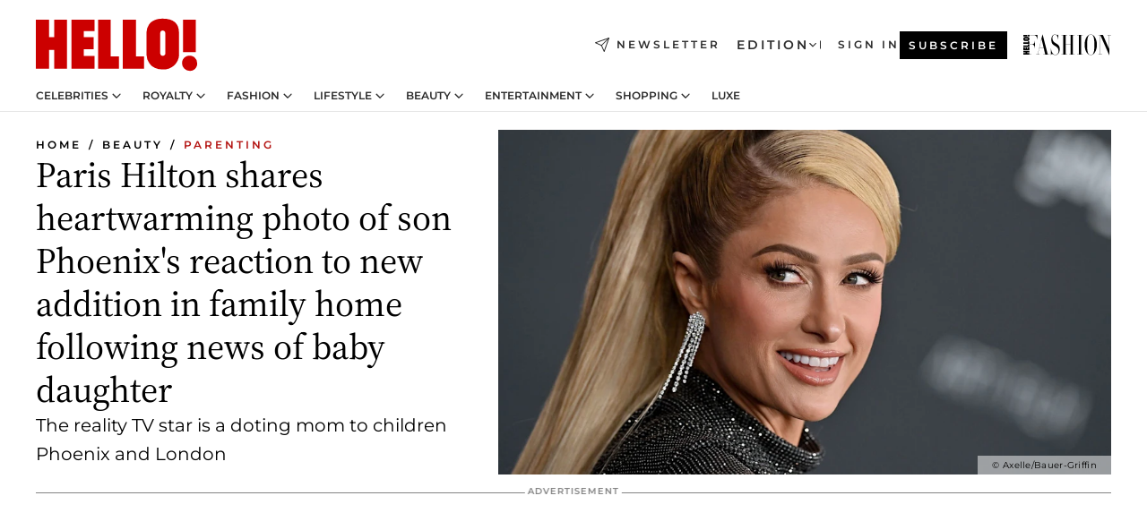

--- FILE ---
content_type: text/html; charset=utf-8
request_url: https://www.hellomagazine.com/healthandbeauty/mother-and-baby/508329/paris-hilton-son-phoenix-reaction-new-addition-family-home-after-baby-london-arrival/
body_size: 37469
content:
<!DOCTYPE html><html lang="en"><head><meta charSet="utf-8" data-next-head=""/><meta name="viewport" content="width=device-width" data-next-head=""/><meta property="mrf:tags" content="ed:2" data-next-head=""/><meta property="mrf:tags" content="otherEdition:1,3" data-next-head=""/><meta property="mrf:tags" content="documentType:story" data-next-head=""/><meta property="mrf:tags" content="publication:HELLO" data-next-head=""/><meta property="mrf:tags" content="articleLength:448" data-next-head=""/><meta property="mrf:tags" content="hasEmbedded:false" data-next-head=""/><meta property="mrf:tags" content="hasRelatedContent:true" data-next-head=""/><meta property="mrf:tags" content="hasRelatedGallery:false" data-next-head=""/><meta property="mrf:tags" content="contentAccess:free" data-next-head=""/><meta property="mrf:tags" content="articleID:508329" data-next-head=""/><meta property="mrf:tags" content="isPremium:false" data-next-head=""/><meta property="mrf:tags" content="internalLinks:5" data-next-head=""/><meta property="mrf:tags" content="externalLinks:0" data-next-head=""/><meta property="mrf:tags" content="numberImages:4" data-next-head=""/><meta property="mrf:tags" content="numberParagraphs:14" data-next-head=""/><meta property="mrf:tags" content="hasPodcast:false" data-next-head=""/><meta property="mrf:tags" content="articleType:article" data-next-head=""/><meta property="mrf:tags" content="contentPurpose:reactive-news" data-next-head=""/><meta property="mrf:tags" content="commercialPurpose:" data-next-head=""/><meta property="mrf:tags" content="numberAds:6" data-next-head=""/><meta property="mrf:tags" content="holaPlusOrigin:" data-next-head=""/><meta property="mrf:tags" content="hasVideo:true" data-next-head=""/><meta property="mrf:sections" content="healthandbeauty" data-next-head=""/><meta property="mrf:tags" content="sub-section:mother-and-baby" data-next-head=""/><meta property="vf:container_id" content="508329" data-next-head=""/><meta property="vf:url" content="https://www.hellomagazine.com/healthandbeauty/mother-and-baby/508329/paris-hilton-son-phoenix-reaction-new-addition-family-home-after-baby-london-arrival/" data-next-head=""/><title data-next-head="">Paris Hilton shares heartwarming photo of son Phoenix&#x27;s reaction to new addition in family home following news of baby daughter | HELLO!</title><link rel="canonical" href="https://www.hellomagazine.com/healthandbeauty/mother-and-baby/508329/paris-hilton-son-phoenix-reaction-new-addition-family-home-after-baby-london-arrival/" data-next-head=""/><link rel="alternate" type="application/rss+xml" title="HELLO! RSS HEALTHANDBEAUTY feed" href="https://www.hellomagazine.com/feeds/rss/any/healthandbeauty/any/50.xml" data-next-head=""/><link rel="alternate" href="https://www.hellomagazine.com/healthandbeauty/mother-and-baby/508329/paris-hilton-son-phoenix-reaction-new-addition-family-home-after-baby-london-arrival/" hreflang="en" data-next-head=""/><meta name="title" content="Paris Hilton shares heartwarming photo of son Phoenix&#x27;s reaction to new addition in family home following news of baby daughter | HELLO!" data-next-head=""/><meta name="description" content="Paris Hilton took to Instagram to share a new photo from inside her family home, featuring her son Phoenix, following on from the news of her baby girl London&#x27;s arrival" data-next-head=""/><meta name="robots" content="max-image-preview:large, max-snippet:-1, max-video-preview:-1" data-next-head=""/><meta name="plantilla" content="Plantilla de noticias (plantilla-noticias.html)" data-next-head=""/><meta property="og:url" content="https://www.hellomagazine.com/healthandbeauty/mother-and-baby/508329/paris-hilton-son-phoenix-reaction-new-addition-family-home-after-baby-london-arrival/" data-next-head=""/><meta property="og:title" content="Paris Hilton shares heartwarming photo of son Phoenix&#x27;s reaction to new addition in family home following news of baby daughter" data-next-head=""/><meta property="og:description" content="Paris Hilton took to Instagram to share a new photo from inside her family home, featuring her son Phoenix, following on from the news of her baby girl London&#x27;s arrival" data-next-head=""/><meta property="og:article:author" content="https://www.hellomagazine.com/author/hanna-fillingham/" data-next-head=""/><meta property="og:image" content="https://images.hellomagazine.com/horizon/landscape/b2ac70e61398-paris-hilton.jpg?tx=c_fill,w_1200" data-next-head=""/><meta property="og:image:height" content="675" data-next-head=""/><meta property="og:image:width" content="1200" data-next-head=""/><meta property="og:type" content="article" data-next-head=""/><meta property="lang" content="en" data-next-head=""/><meta property="article:modified_time" content="2023-11-26T20:44:30.768Z" data-next-head=""/><meta property="article:published_time" content="2023-11-26T20:44:30.768Z" data-next-head=""/><meta property="article:section" content="Parenting" data-next-head=""/><meta property="article:tag" content="Paris Hilton,Celebrity Children,Celebrity Babies,Parenting" data-next-head=""/><meta property="article:publisher" content="https://www.facebook.com/hello/" data-next-head=""/><meta property="fb:app_id" content="115281558857295" data-next-head=""/><meta property="fb:pages" content="89982930077" data-next-head=""/><meta name="dc.title" content="Paris Hilton shares heartwarming photo of son Phoenix&#x27;s reaction to new addition in family home following news of baby daughter | HELLO!" data-next-head=""/><meta name="dc.date" content="2023-11-26T20:44:30.768Z" data-next-head=""/><meta name="dc.author" content="Hanna Fillingham" data-next-head=""/><meta name="twitter:card" content="summary_large_image" data-next-head=""/><meta name="twitter:site" content="@hellomag" data-next-head=""/><meta name="twitter:title" content="Paris Hilton shares heartwarming photo of son Phoenix&#x27;s reaction to new addition in family home following news of baby daughter" data-next-head=""/><meta name="twitter:image" content="https://images.hellomagazine.com/horizon/landscape/b2ac70e61398-paris-hilton.jpg?tx=c_fill,w_1200" data-next-head=""/><meta name="twitter:description" content="Paris Hilton took to Instagram to share a new photo from inside her family home, featuring her son Phoenix, following on from the news of her baby girl London&#x27;s arrival" data-next-head=""/><meta name="twitter:creator" content="@hellomag" data-next-head=""/><meta name="twitter:url" content="https://www.hellomagazine.com/healthandbeauty/mother-and-baby/508329/paris-hilton-son-phoenix-reaction-new-addition-family-home-after-baby-london-arrival/" data-next-head=""/><meta property="og:site_name" content="HELLO!" data-next-head=""/><meta property="fb:admins" content="89982930077" data-next-head=""/><meta property="og:updated_time" content="2023-11-26T20:44:30.768Z" data-next-head=""/><script type="application/ld+json" data-next-head="">[{"@context":"https://schema.org","@type":"NewsArticle","mainEntityOfPage":{"@type":"WebPage","@id":"https://www.hellomagazine.com/healthandbeauty/mother-and-baby/508329/paris-hilton-son-phoenix-reaction-new-addition-family-home-after-baby-london-arrival/","isAccessibleForFree":true},"headline":"Paris Hilton shares heartwarming photo of son Phoenix's reaction to new addition in family home following news of baby daughter","datePublished":"2023-11-26T20:44:30.768Z","dateModified":"2023-11-26T20:44:30.768Z","copyrightYear":"2023","url":"https://www.hellomagazine.com/healthandbeauty/mother-and-baby/508329/paris-hilton-son-phoenix-reaction-new-addition-family-home-after-baby-london-arrival/","author":[{"@type":"Person","name":"Hanna Fillingham","url":"https://www.hellomagazine.com/author/hanna-fillingham/"}],"articleSection":"Parenting","inLanguage":"en","license":"","description":"Paris Hilton took to Instagram to share a new photo from inside her family home, featuring her son Phoenix, following on from the news of her baby girl London's arrival","keywords":["Paris Hilton","Celebrity Children","Celebrity Babies","Parenting"],"publisher":{"@type":"NewsMediaOrganization","name":"HELLO!","@legalName":"Hello Ltd","url":"https://www.hellomagazine.com/","publishingPrinciples":"https://www.hellomagazine.com/editorial-policy/","logo":{"@type":"ImageObject","url":"https://www.hellomagazine.com/hellocom.png","width":187,"height":60}},"image":[{"@type":"ImageObject","url":"https://images.hellomagazine.com/horizon/landscape/b2ac70e61398-paris-hilton.jpg","width":1920,"height":1080},{"@type":"ImageObject","url":"https://images.hellomagazine.com/horizon/square/b2ac70e61398-paris-hilton.jpg","width":1080,"height":1080},{"@type":"ImageObject","url":"https://images.hellomagazine.com/horizon/43/b2ac70e61398-paris-hilton.jpg","width":1920,"height":1440}]},{"@context":"https://schema.org","@graph":[{"@type":"Organization","@id":"https://www.hellomagazine.com/#organization","url":"https://www.hellomagazine.com/","name":"HELLO!","logo":{"@type":"ImageObject","@id":"https://www.hellomagazine.com/#logo","url":"https://www.hellomagazine.com/hellocom.png","caption":"HELLO!","width":187,"height":60},"image":{"@id":"https://www.hellomagazine.com/#logo"}},{"@type":"WebSite","@id":"https://www.hellomagazine.com/#website","url":"https://www.hellomagazine.com/","name":"HELLO!","publisher":{"@id":"https://www.hellomagazine.com/#organization"}},{"@type":"WebPage","@id":"https://www.hellomagazine.com/healthandbeauty/mother-and-baby/508329/paris-hilton-son-phoenix-reaction-new-addition-family-home-after-baby-london-arrival/#webpage","url":"https://www.hellomagazine.com/healthandbeauty/mother-and-baby/508329/paris-hilton-son-phoenix-reaction-new-addition-family-home-after-baby-london-arrival/","inLanguage":"en","isPartOf":{"@id":"https://www.hellomagazine.com/#website"},"about":{"@id":"https://www.hellomagazine.com/#organization"}}]},{"@context":"https://schema.org","@type":"BreadcrumbList","itemListElement":[{"@type":"ListItem","position":1,"name":"HELLO!","item":{"@id":"https://www.hellomagazine.com/","@type":"CollectionPage"}},{"@type":"ListItem","position":2,"name":"Beauty","item":{"@id":"https://www.hellomagazine.com/healthandbeauty/","@type":"CollectionPage"}},{"@type":"ListItem","position":3,"name":"Parenting","item":{"@id":"https://www.hellomagazine.com/healthandbeauty/mother-and-baby/","@type":"CollectionPage"}}]},{"@context":"https://schema.org","@graph":[{"@type":"Organization","url":"https://www.hellomagazine.com/","name":"HELLO!","logo":{"@type":"ImageObject","@id":"https://www.hellomagazine.com/#logo","url":"https://www.hellomagazine.com/hellocom.png","caption":"HELLO!","width":187,"height":60}}]}]</script><link rel="preconnect" href="https://fonts.gstatic.com"/><link rel="preconnect" href="https://securepubads.g.doubleclick.net"/><link rel="preconnect" href="https://api.permutive.com"/><link rel="preconnect" href="https://micro.rubiconproject.com"/><link rel="preconnect" href="https://cdn.jwplayer.com"/><link rel="preconnect" href="https://cdn.privacy-mgmt.com"/><link rel="preconnect" href="https://www.googletagmanager.com"/><link rel="preconnect" href="https://images.hellomagazine.com/horizon/"/><link rel="dns-prefetch" href="https://fonts.gstatic.com"/><link rel="dns-prefetch" href="https://securepubads.g.doubleclick.net"/><link rel="dns-prefetch" href="https://api.permutive.com"/><link rel="dns-prefetch" href="https://micro.rubiconproject.com"/><link rel="dns-prefetch" href="https://cdn.jwplayer.com"/><link rel="dns-prefetch" href="https://cdn.privacy-mgmt.com"/><link rel="dns-prefetch" href="https://www.googletagmanager.com"/><link rel="dns-prefetch" href="https://images.hellomagazine.com/horizon/"/><link rel="dns-prefetch" href="https://ssl.p.jwpcdn.com"/><link rel="dns-prefetch" href="https://www.google-analytics.com"/><script fetchpriority="high" type="text/javascript" src="https://securepubads.g.doubleclick.net/tag/js/gpt.js" async=""></script><link rel="apple-touch-icon" type="image/png" sizes="57x57" href="/apple-touch-icon-57x57.png"/><link rel="apple-touch-icon" type="image/png" sizes="60x60" href="/apple-touch-icon-60x60.png"/><link rel="apple-touch-icon" type="image/png" sizes="72x72" href="/apple-touch-icon-72x72.png"/><link rel="apple-touch-icon" type="image/png" sizes="76x76" href="/apple-touch-icon-76x76.png"/><link rel="apple-touch-icon" type="image/png" sizes="114x114" href="/apple-touch-icon-114x114.png"/><link rel="apple-touch-icon" type="image/png" sizes="120x120" href="/apple-touch-icon-120x120.png"/><link rel="apple-touch-icon" type="image/png" sizes="144x144" href="/apple-touch-icon-144x144.png"/><link rel="apple-touch-icon" type="image/png" sizes="152x152" href="/apple-touch-icon-152x152.png"/><link rel="apple-touch-icon" type="image/png" sizes="180x180" href="/apple-touch-icon-180x180.png"/><link rel="icon" type="image/png" sizes="192x192" href="/favicon-192x192.png"/><link rel="shortcut icon" type="image/png" sizes="32x32" href="/favicon-32x32.png"/><link rel="icon" type="image/png" sizes="16x16" href="/favicon-16x16.png"/><link rel="icon" type="image/x-icon" href="/favicon.ico"/><link rel="shortcut icon" href="/favicon.ico"/><link rel="manifest" href="/site.webmanifest" crossorigin="use-credentials"/><link rel="mask-icon" href="/icons/safari-pinned-tab.svg" color="#cc0000"/><meta name="msapplication-TileColor" content="#cc0000"/><meta name="theme-color" content="#ffffff"/><meta name="version" content="v4.65.1"/><script id="datalayer-script" data-nscript="beforeInteractive">(function() {
						const page = {"documentType":"story","geoBucket":"geo_us","errorStatus":"","publication":"HELLO","subsection":"healthandbeauty/mother-and-baby","section":"healthandbeauty","cleanURL":"https://www.hellomagazine.com/healthandbeauty/mother-and-baby/508329/paris-hilton-son-phoenix-reaction-new-addition-family-home-after-baby-london-arrival/","canonicalURL":"https://www.hellomagazine.com/healthandbeauty/mother-and-baby/508329/paris-hilton-son-phoenix-reaction-new-addition-family-home-after-baby-london-arrival/","ed":"2","otherEdition":["1","3"],"dataSource":"web"};
						const article = {"datePublication":"20231126","author":["Hanna Fillingham"],"tags":["paris-hilton","celebrity-children","celebrity-babies"],"keywords":[],"videoTitle":"VIDEO: Paris Hilton gushes about baby son Phoenix ","dateModified":"20231126","videoID":"Nps0xruX","videoPlayer":"jwPlayer","videoType":"","videoStyle":"","descriptionURL":"Paris Hilton took to Instagram to share a new photo from inside her family home, featuring her son Phoenix, following on from the news of her baby girl London's arrival","contentClassification":"","clientName":"","articleLength":448,"articleTitle":"Paris Hilton shares heartwarming photo of son Phoenix's reaction to new addition in family home following news of baby daughter","articleHeadline":"Paris Hilton shares heartwarming photo of son Phoenix's reaction to new addition in family home following news of baby daughter","articleSubtitle":"Paris Hilton took to Instagram to share a new photo from inside her family home, featuring her son Phoenix, following on from the news of her baby girl London's arrival","articleID":508329,"externalLinks":0,"numberImages":4,"numberParagraphs":14,"hasVideo":true,"hasEmbedded":false,"internalLinks":5,"hasPodcast":false,"contentPurpose":"reactive-news","articleType":"article","isAffiliate":false,"isBranded":false,"isTenancy":false,"isPremium":false,"isOneColumn":false,"contentAccess":"free","holaPlusOrigin":"","hasRelatedContent":true,"hasRelatedGallery":false,"commercialPurpose":[],"campaign":[],"sourceClonedArticle":"","numberAds":6,"primaryImageStyle":"rightAligned169","contentCreation":[],"recirculationBlockType":["link-list","related-news","outbrain","related-news-interlinking","related-content"],"recirculationBlockNumber":5};
						window.dataLayer = window.dataLayer || [];
						if (page) window.dataLayer.push(page);
						if (article) window.dataLayer.push(article);
					})();</script><script id="prebid-create" data-nscript="beforeInteractive">
			window.pbjs = window.pbjs || {};
			window.pbjs.que = window.pbjs.que || [];
		</script><script id="gpt-create" data-nscript="beforeInteractive">
			window.dataLayer = window.dataLayer || [];
			window.googletag = window.googletag || {cmd: []};
			window.adConfig = window.adConfig || {};
			window.adConfig.ads = window.adConfig.ads || [];
			window.adConfig.sraIds = window.adConfig.sraIds || [];
			window.adConfig.adUnit = window.adConfig.adUnit || '';
			window.mappings = window.mappings || {};
			window.pageLevelTargeting = window.pageLevelTargeting || false;
		</script><link rel="preload" href="/_next/static/css/b3c49236a9b515bd.css?dpl=dpl_ANrJoTsqeNRKjv4BjvyHAcMhBwxB" as="style"/><link rel="stylesheet" href="/_next/static/css/b3c49236a9b515bd.css?dpl=dpl_ANrJoTsqeNRKjv4BjvyHAcMhBwxB" data-n-g=""/><link rel="preload" href="/_next/static/css/7829afaba236848f.css?dpl=dpl_ANrJoTsqeNRKjv4BjvyHAcMhBwxB" as="style"/><link rel="stylesheet" href="/_next/static/css/7829afaba236848f.css?dpl=dpl_ANrJoTsqeNRKjv4BjvyHAcMhBwxB" data-n-p=""/><link rel="preload" href="/_next/static/css/afe6d837ce3c2cbc.css?dpl=dpl_ANrJoTsqeNRKjv4BjvyHAcMhBwxB" as="style"/><link rel="stylesheet" href="/_next/static/css/afe6d837ce3c2cbc.css?dpl=dpl_ANrJoTsqeNRKjv4BjvyHAcMhBwxB" data-n-p=""/><noscript data-n-css=""></noscript><script defer="" nomodule="" src="/_next/static/chunks/polyfills-42372ed130431b0a.js?dpl=dpl_ANrJoTsqeNRKjv4BjvyHAcMhBwxB"></script><script src="//applets.ebxcdn.com/ebx.js" async="" id="ebx" defer="" data-nscript="beforeInteractive"></script><script defer="" src="/_next/static/chunks/7565.351a43b9345fbff4.js?dpl=dpl_ANrJoTsqeNRKjv4BjvyHAcMhBwxB"></script><script defer="" src="/_next/static/chunks/3345.335516c2a005971b.js?dpl=dpl_ANrJoTsqeNRKjv4BjvyHAcMhBwxB"></script><script defer="" src="/_next/static/chunks/8325.d01ae17c0bd7e0fb.js?dpl=dpl_ANrJoTsqeNRKjv4BjvyHAcMhBwxB"></script><script defer="" src="/_next/static/chunks/36.8678ed23b899c02e.js?dpl=dpl_ANrJoTsqeNRKjv4BjvyHAcMhBwxB"></script><script defer="" src="/_next/static/chunks/7194.d171233e211c0611.js?dpl=dpl_ANrJoTsqeNRKjv4BjvyHAcMhBwxB"></script><script defer="" src="/_next/static/chunks/747.d3e6bcd8b3547a9e.js?dpl=dpl_ANrJoTsqeNRKjv4BjvyHAcMhBwxB"></script><script defer="" src="/_next/static/chunks/819.9bd4b9b211a0911f.js?dpl=dpl_ANrJoTsqeNRKjv4BjvyHAcMhBwxB"></script><script defer="" src="/_next/static/chunks/6237.fecc108f476cd40f.js?dpl=dpl_ANrJoTsqeNRKjv4BjvyHAcMhBwxB"></script><script defer="" src="/_next/static/chunks/7632.2d60001171e742ed.js?dpl=dpl_ANrJoTsqeNRKjv4BjvyHAcMhBwxB"></script><script defer="" src="/_next/static/chunks/6510.b27b37e3889fe4ef.js?dpl=dpl_ANrJoTsqeNRKjv4BjvyHAcMhBwxB"></script><script defer="" src="/_next/static/chunks/408.dc828eec70943330.js?dpl=dpl_ANrJoTsqeNRKjv4BjvyHAcMhBwxB"></script><script src="/_next/static/chunks/webpack-68667cd4cd7d6c6e.js?dpl=dpl_ANrJoTsqeNRKjv4BjvyHAcMhBwxB" defer=""></script><script src="/_next/static/chunks/framework-87f4787c369d4fa9.js?dpl=dpl_ANrJoTsqeNRKjv4BjvyHAcMhBwxB" defer=""></script><script src="/_next/static/chunks/main-cfa57f3e4d9ae59e.js?dpl=dpl_ANrJoTsqeNRKjv4BjvyHAcMhBwxB" defer=""></script><script src="/_next/static/chunks/pages/_app-b836e88fb7ddc1bd.js?dpl=dpl_ANrJoTsqeNRKjv4BjvyHAcMhBwxB" defer=""></script><script src="/_next/static/chunks/1609-4252f898d0831c6c.js?dpl=dpl_ANrJoTsqeNRKjv4BjvyHAcMhBwxB" defer=""></script><script src="/_next/static/chunks/4223-375e6eabf805e548.js?dpl=dpl_ANrJoTsqeNRKjv4BjvyHAcMhBwxB" defer=""></script><script src="/_next/static/chunks/5397-ce0971c970f87523.js?dpl=dpl_ANrJoTsqeNRKjv4BjvyHAcMhBwxB" defer=""></script><script src="/_next/static/chunks/pages/article/%5B...path%5D-2ea536edef1be7c9.js?dpl=dpl_ANrJoTsqeNRKjv4BjvyHAcMhBwxB" defer=""></script><script src="/_next/static/NOixoqapfUkzdTamzW6op/_buildManifest.js?dpl=dpl_ANrJoTsqeNRKjv4BjvyHAcMhBwxB" defer=""></script><script src="/_next/static/NOixoqapfUkzdTamzW6op/_ssgManifest.js?dpl=dpl_ANrJoTsqeNRKjv4BjvyHAcMhBwxB" defer=""></script></head><body><div id="__next"><a class="skLi-8370a0" href="#hm-main">Skip to main content</a><a class="skLi-8370a0" href="#hm-footer">Skip to footer</a><div class="glide-header he-heWr-13544c1"><header class=" he-theme he-header" id="hm-header" data-no-swipe="true"><div class="he-heMaRoWr-20558d9 hm-container"><div class="he-heToBa-12016a3"><button type="button" class="he-heHaTo-215244d button bu-i-1138ea0" aria-label="Toggle menu" aria-expanded="false" title="Toggle menu"><svg viewBox="0 0 16 13" xmlns="http://www.w3.org/2000/svg" aria-hidden="true" class="hm-icon"><path d="M16 1.5H0V0h16zM16 7H0V5.5h16zm0 5.5H0V11h16z" fill="currentColor" fill-rule="evenodd"></path></svg></button><div class="he-heLoCo-194933f"><a aria-label="HELLO Magazine" class="he-loLi-8311c6 he-link" href="/"><svg viewBox="0 0 182 59" fill="none" xmlns="http://www.w3.org/2000/svg" aria-hidden="true" class="he-loIc-826c03 hm-icon"><path d="M0 1.13h14.9v19.828h5.935V1.13h14.28v55.423h-14.28V35.367H14.9v21.188H0V1.128zm40.27 0h25.934v12.993h-12.21v6.836h11.26v13.68h-11.26v7.4h12.21v14.52H40.271V1.13zm29.91 0h14.28v41.468h9.4v13.954H70.18V1.129zm27.891 0h14.843v41.468h9.297v13.954h-24.14V1.129zm82.445 0h-14.339v36.723h14.339V1.129zm-6.891 57.86a8.83 8.83 0 01-6.137-2.569 8.633 8.633 0 01-2.544-6.089 8.182 8.182 0 01.567-3.236 8.263 8.263 0 011.794-2.764 8.381 8.381 0 012.739-1.858 8.462 8.462 0 013.254-.66 8.436 8.436 0 013.389.568 8.365 8.365 0 012.871 1.869 8.199 8.199 0 012.414 6.208 7.802 7.802 0 01-.434 3.307 7.866 7.866 0 01-1.779 2.833 7.978 7.978 0 01-2.805 1.852 8.05 8.05 0 01-3.329.539zm-30.353-1.59a21.16 21.16 0 01-9.232-1.902 15.565 15.565 0 01-5.603-4.518 17.195 17.195 0 01-3.535-9.85V15.085a15.458 15.458 0 012.781-8.454C130.8 2.231 136.045 0 143.272 0c11.908 0 18.203 5.372 18.203 15.537 0 4.233.058 23.275.17 25.477a17.12 17.12 0 01-1.668 6.547 17.284 17.284 0 01-4.079 5.416 17.522 17.522 0 01-5.867 3.455 17.655 17.655 0 01-6.759.968zm-.052-43.954a2.689 2.689 0 00-2.064.743 2.632 2.632 0 00-.795 2.024v22.824a2.762 2.762 0 00.796 2.164 2.842 2.842 0 002.173.83 3.045 3.045 0 002.031-.935 2.978 2.978 0 00.825-2.06c0-.928-.029-6.228-.055-11.357v-.1c-.026-5.132-.055-10.44-.055-11.358a2.747 2.747 0 00-.841-1.978 2.825 2.825 0 00-2.015-.797z" fill="currentColor"></path></svg><span class="sr-only">Paris Hilton shares heartwarming photo of son Phoenix&#x27;s reaction to new addition in family home following news of baby daughter</span></a></div><a class="he-heNeLi-2084f73 he-link" href="https://www.hellomagazine.com/newsletter/"><svg viewBox="0 0 18 18" fill="none" xmlns="http://www.w3.org/2000/svg" aria-hidden="true" class="hm-icon"><path fill-rule="evenodd" clip-rule="evenodd" d="M17.837.163a.556.556 0 010 .786l-9.342 9.343a.556.556 0 01-.787-.787L17.051.163a.556.556 0 01.786 0z" fill="currentColor"></path><path fill-rule="evenodd" clip-rule="evenodd" d="M17.837.163a.556.556 0 01.132.577l-5.914 16.888a.556.556 0 01-1.033.042l-3.288-7.405L.33 6.975a.556.556 0 01.042-1.033L17.26.032a.556.556 0 01.577.13zM2.064 6.528l6.318 2.808a.556.556 0 01.282.283l2.805 6.317 5.068-14.473L2.064 6.528z" fill="currentColor"></path></svg><span class="newsletter-label">Newsletter</span></a><div class="he-heEdSw-2174946 -header he-theme he-edSw-1589d3b" id="edition-switcher"><button type="button" class="he-edSwBu-2225aeb button bu-i-1138ea0" aria-label="Open Edition Switcher" aria-expanded="false" aria-controls="edition-switcher-list-USA-desktop" title="Open Edition Switcher" on="tap:edition-switcher.toggleClass(class=&#x27;editionOpen&#x27;)">Edition<svg width="140" height="90" viewBox="0 0 14 9" fill="none" xmlns="http://www.w3.org/2000/svg" aria-hidden="true" class="he-edSwIc-1982557 hm-icon"><path fill-rule="evenodd" clip-rule="evenodd" d="M7.8 8.43a1 1 0 01-1.415 0L.57 2.615A1 1 0 011.985 1.2l5.107 5.108L12.2 1.2a1 1 0 111.415 1.415L7.8 8.43z" fill="currentColor"></path></svg></button><ul class="he-edSwLi-2001c71" id="edition-switcher-list-USA-desktop" aria-hidden="true"><li><a aria-label="Browse the United Kingdom Edition" class="he-edSwLi-1987a78 he-link" href="/" tabindex="-1">UK</a></li><li><a aria-label="Browse the US Edition" class="he-edSwLi-1987a78 he-link" href="/us/" tabindex="-1">USA</a></li><li><a aria-label="Browse the Canada Edition" class="he-edSwLi-1987a78 he-link" href="/ca/" tabindex="-1">Canada</a></li></ul></div><div class="login-header he-loCo-146800c"><a aria-label="Sign in" class="he-loLi-935396 he-link" href="" rel="nofollow"><span class="he-loLiTe-1356d2a">Sign in</span></a></div><div class="he-suCl-1819162"><a class="-button he-link" href="https://www.hellomagazine.com/subscribe/">Subscribe</a></div></div><div class="he-heNaCo-18413da"><nav class="he-heNa-165781b" aria-label="Primary Header Navigation" id="header-navigation-primary"><ul class="he-naLi-148407d"><li class="he-naIt-1471b6f"><div class="he-naWr-1809e3b" id="header-navigation-primary-link-e2CYoKwt_V"><a class="he-naLa-1552e12 he-naLi-147079d he-link" href="https://www.hellomagazine.com/celebrities/">Celebrities</a><button type="button" class="he-naSuBu-2443568 button bu-i-1138ea0" aria-label="Open Celebrities Submenu" aria-expanded="false" aria-controls="sub-menu-e2CYoKwt_V-primary" on="tap:sub-menu-e2CYoKwt_V-primary.toggleClass(class=&#x27;navigationWrapperOpen&#x27;)"><svg width="140" height="90" viewBox="0 0 14 9" fill="none" xmlns="http://www.w3.org/2000/svg" aria-hidden="true" class="he-naSuIc-2200d8b hm-icon"><path fill-rule="evenodd" clip-rule="evenodd" d="M7.8 8.43a1 1 0 01-1.415 0L.57 2.615A1 1 0 011.985 1.2l5.107 5.108L12.2 1.2a1 1 0 111.415 1.415L7.8 8.43z" fill="currentColor"></path></svg></button><ul class="he-naSu-1807e6f" aria-hidden="true" id="sub-menu-e2CYoKwt_V-primary"><li class="he-naSuIt-2206ba3"><a class="he-suLi-116577e he-link" href="https://www.hellomagazine.com/tags/hello-exclusive/" tabindex="-1">Exclusives &amp; Interviews</a></li><li class="he-naSuIt-2206ba3"><a class="he-suLi-116577e he-link" href="https://www.hellomagazine.com/tags/celebrity-couples/" tabindex="-1">Celebrity couples</a></li><li class="he-naSuIt-2206ba3"><a class="he-suLi-116577e he-link" href="https://www.hellomagazine.com/tags/red-carpet/" tabindex="-1">Red carpet &amp; events</a></li></ul></div></li><li class="he-naIt-1471b6f"><div class="he-naWr-1809e3b" id="header-navigation-primary-link-ez60xykw8a"><a class="he-naLa-1552e12 he-naLi-147079d he-link" href="https://www.hellomagazine.com/royalty/">Royalty</a><button type="button" class="he-naSuBu-2443568 button bu-i-1138ea0" aria-label="Open Royalty Submenu" aria-expanded="false" aria-controls="sub-menu-ez60xykw8a-primary" on="tap:sub-menu-ez60xykw8a-primary.toggleClass(class=&#x27;navigationWrapperOpen&#x27;)"><svg width="140" height="90" viewBox="0 0 14 9" fill="none" xmlns="http://www.w3.org/2000/svg" aria-hidden="true" class="he-naSuIc-2200d8b hm-icon"><path fill-rule="evenodd" clip-rule="evenodd" d="M7.8 8.43a1 1 0 01-1.415 0L.57 2.615A1 1 0 011.985 1.2l5.107 5.108L12.2 1.2a1 1 0 111.415 1.415L7.8 8.43z" fill="currentColor"></path></svg></button><ul class="he-naSu-1807e6f" aria-hidden="true" id="sub-menu-ez60xykw8a-primary"><li class="he-naSuIt-2206ba3"><a class="he-suLi-116577e he-link" href="https://www.hellomagazine.com/tags/king-charles/" tabindex="-1">King Charles III</a></li><li class="he-naSuIt-2206ba3"><a class="he-suLi-116577e he-link" href="https://www.hellomagazine.com/tags/queen-consort-camilla/" tabindex="-1">Queen Consort</a></li><li class="he-naSuIt-2206ba3"><a class="he-suLi-116577e he-link" href="https://www.hellomagazine.com/tags/kate-middleton/" tabindex="-1">Kate Middleton</a></li><li class="he-naSuIt-2206ba3"><a class="he-suLi-116577e he-link" href="https://www.hellomagazine.com/tags/meghan-markle/" tabindex="-1">Meghan Markle</a></li><li class="he-naSuIt-2206ba3"><a class="he-suLi-116577e he-link" href="https://www.hellomagazine.com/tags/prince-william/" tabindex="-1">Prince William</a></li><li class="he-naSuIt-2206ba3"><a class="he-suLi-116577e he-link" href="https://www.hellomagazine.com/tags/prince-harry/" tabindex="-1">Prince Harry</a></li><li class="he-naSuIt-2206ba3"><a class="he-suLi-116577e he-link" href="https://www.hellomagazine.com/tags/prince-george/" tabindex="-1">Prince George</a></li><li class="he-naSuIt-2206ba3"><a class="he-suLi-116577e he-link" href="https://www.hellomagazine.com/tags/princess-charlotte/" tabindex="-1">Princess Charlotte</a></li><li class="he-naSuIt-2206ba3"><a class="he-suLi-116577e he-link" href="https://www.hellomagazine.com/tags/prince-louis/" tabindex="-1">Prince Louis</a></li><li class="he-naSuIt-2206ba3"><a class="he-suLi-116577e he-link" href="https://www.hellomagazine.com/tags/british-royals/" tabindex="-1">British Royals</a></li></ul></div></li><li class="he-naIt-1471b6f"><div class="he-naWr-1809e3b" id="header-navigation-primary-link-eA8HxDD3CD"><a class="he-naLa-1552e12 he-naLi-147079d he-link" href="https://www.hellomagazine.com/fashion/"> Fashion</a><button type="button" class="he-naSuBu-2443568 button bu-i-1138ea0" aria-label="Open  Fashion Submenu" aria-expanded="false" aria-controls="sub-menu-eA8HxDD3CD-primary" on="tap:sub-menu-eA8HxDD3CD-primary.toggleClass(class=&#x27;navigationWrapperOpen&#x27;)"><svg width="140" height="90" viewBox="0 0 14 9" fill="none" xmlns="http://www.w3.org/2000/svg" aria-hidden="true" class="he-naSuIc-2200d8b hm-icon"><path fill-rule="evenodd" clip-rule="evenodd" d="M7.8 8.43a1 1 0 01-1.415 0L.57 2.615A1 1 0 011.985 1.2l5.107 5.108L12.2 1.2a1 1 0 111.415 1.415L7.8 8.43z" fill="currentColor"></path></svg></button><ul class="he-naSu-1807e6f" aria-hidden="true" id="sub-menu-eA8HxDD3CD-primary"><li class="he-naSuIt-2206ba3"><a class="he-suLi-116577e he-link" href="https://www.hellomagazine.com/fashion/news/" tabindex="-1"> Trending Fashion</a></li><li class="he-naSuIt-2206ba3"><a class="he-suLi-116577e he-link" href="https://www.hellomagazine.com/fashion/celebrity-style/" tabindex="-1"> Celebrity Style</a></li><li class="he-naSuIt-2206ba3"><a class="he-suLi-116577e he-link" href="https://www.hellomagazine.com/fashion/royal-style/" tabindex="-1"> Royal Style</a></li></ul></div></li><li class="he-naIt-1471b6f"><div class="he-naWr-1809e3b" id="header-navigation-primary-link-eZFNzHXAF6"><span class="he-naLa-1552e12 he-naLi-147079d"> Lifestyle</span><button type="button" class="he-naSuBu-2443568 button bu-i-1138ea0" aria-label="Open  Lifestyle Submenu" aria-expanded="false" aria-controls="sub-menu-eZFNzHXAF6-primary" on="tap:sub-menu-eZFNzHXAF6-primary.toggleClass(class=&#x27;navigationWrapperOpen&#x27;)"><svg width="140" height="90" viewBox="0 0 14 9" fill="none" xmlns="http://www.w3.org/2000/svg" aria-hidden="true" class="he-naSuIc-2200d8b hm-icon"><path fill-rule="evenodd" clip-rule="evenodd" d="M7.8 8.43a1 1 0 01-1.415 0L.57 2.615A1 1 0 011.985 1.2l5.107 5.108L12.2 1.2a1 1 0 111.415 1.415L7.8 8.43z" fill="currentColor"></path></svg></button><ul class="he-naSu-1807e6f" aria-hidden="true" id="sub-menu-eZFNzHXAF6-primary"><li class="he-naSuIt-2206ba3"><a class="he-suLi-116577e he-link" href="https://www.hellomagazine.com/homes/" tabindex="-1"> Homes</a></li><li class="he-naSuIt-2206ba3"><a class="he-suLi-116577e he-link" href="https://www.hellomagazine.com/cuisine/" tabindex="-1"> Food</a></li><li class="he-naSuIt-2206ba3"><a class="he-suLi-116577e he-link" href="https://www.hellomagazine.com/brides/" tabindex="-1"> Weddings</a></li><li class="he-naSuIt-2206ba3"><a class="he-suLi-116577e he-link" href="https://www.hellomagazine.com/healthandbeauty/mother-and-baby/" tabindex="-1"> Parenting</a></li><li class="he-naSuIt-2206ba3"><a class="he-suLi-116577e he-link" href="https://www.hellomagazine.com/hubs/second-act/" tabindex="-1">Second Act</a></li><li class="he-naSuIt-2206ba3"><a class="he-suLi-116577e he-link" href="https://www.hellomagazine.com/healthandbeauty/health-and-fitness/" tabindex="-1"> Health &amp; Fitness</a></li><li class="he-naSuIt-2206ba3"><a class="he-suLi-116577e he-link" href="https://www.hellomagazine.com/travel/" tabindex="-1"> Travel</a></li></ul></div></li><li class="he-naIt-1471b6f"><div class="he-naWr-1809e3b" id="header-navigation-primary-link-eWbBXUt3gp"><a class="he-naLa-1552e12 he-naLi-147079d he-link" href="https://www.hellomagazine.com/healthandbeauty/"> Beauty</a><button type="button" class="he-naSuBu-2443568 button bu-i-1138ea0" aria-label="Open  Beauty Submenu" aria-expanded="false" aria-controls="sub-menu-eWbBXUt3gp-primary" on="tap:sub-menu-eWbBXUt3gp-primary.toggleClass(class=&#x27;navigationWrapperOpen&#x27;)"><svg width="140" height="90" viewBox="0 0 14 9" fill="none" xmlns="http://www.w3.org/2000/svg" aria-hidden="true" class="he-naSuIc-2200d8b hm-icon"><path fill-rule="evenodd" clip-rule="evenodd" d="M7.8 8.43a1 1 0 01-1.415 0L.57 2.615A1 1 0 011.985 1.2l5.107 5.108L12.2 1.2a1 1 0 111.415 1.415L7.8 8.43z" fill="currentColor"></path></svg></button><ul class="he-naSu-1807e6f" aria-hidden="true" id="sub-menu-eWbBXUt3gp-primary"><li class="he-naSuIt-2206ba3"><a class="he-suLi-116577e he-link" href="https://www.hellomagazine.com/healthandbeauty/makeup/" tabindex="-1"> Makeup</a></li><li class="he-naSuIt-2206ba3"><a class="he-suLi-116577e he-link" href="https://www.hellomagazine.com/healthandbeauty/skincare-and-fragrances/" tabindex="-1"> Skincare</a></li><li class="he-naSuIt-2206ba3"><a class="he-suLi-116577e he-link" href="https://www.hellomagazine.com/healthandbeauty/hair/" tabindex="-1"> Hair</a></li></ul></div></li><li class="he-naIt-1471b6f"><div class="he-naWr-1809e3b" id="header-navigation-primary-link-ezkImQzoLE"><span class="he-naLa-1552e12 he-naLi-147079d">Entertainment</span><button type="button" class="he-naSuBu-2443568 button bu-i-1138ea0" aria-label="Open Entertainment Submenu" aria-expanded="false" aria-controls="sub-menu-ezkImQzoLE-primary" on="tap:sub-menu-ezkImQzoLE-primary.toggleClass(class=&#x27;navigationWrapperOpen&#x27;)"><svg width="140" height="90" viewBox="0 0 14 9" fill="none" xmlns="http://www.w3.org/2000/svg" aria-hidden="true" class="he-naSuIc-2200d8b hm-icon"><path fill-rule="evenodd" clip-rule="evenodd" d="M7.8 8.43a1 1 0 01-1.415 0L.57 2.615A1 1 0 011.985 1.2l5.107 5.108L12.2 1.2a1 1 0 111.415 1.415L7.8 8.43z" fill="currentColor"></path></svg></button><ul class="he-naSu-1807e6f" aria-hidden="true" id="sub-menu-ezkImQzoLE-primary"><li class="he-naSuIt-2206ba3"><a class="he-suLi-116577e he-link" href="https://www.hellomagazine.com/film/" tabindex="-1"> TV &amp; Film</a></li><li class="he-naSuIt-2206ba3"><a class="he-suLi-116577e he-link" href="https://www.hellomagazine.com/tags/music/" tabindex="-1">Music</a></li><li class="he-naSuIt-2206ba3"><a class="he-suLi-116577e he-link" href="https://www.hellomagazine.com/podcasts/" tabindex="-1">Podcasts</a></li></ul></div></li><li class="he-naIt-1471b6f"><div class="he-naWr-1809e3b" id="header-navigation-primary-link-e1vqMkAIui"><a class="he-naLa-1552e12 he-naLi-147079d he-link" href="https://www.hellomagazine.com/shopping/"> Shopping</a><button type="button" class="he-naSuBu-2443568 button bu-i-1138ea0" aria-label="Open  Shopping Submenu" aria-expanded="false" aria-controls="sub-menu-e1vqMkAIui-primary" on="tap:sub-menu-e1vqMkAIui-primary.toggleClass(class=&#x27;navigationWrapperOpen&#x27;)"><svg width="140" height="90" viewBox="0 0 14 9" fill="none" xmlns="http://www.w3.org/2000/svg" aria-hidden="true" class="he-naSuIc-2200d8b hm-icon"><path fill-rule="evenodd" clip-rule="evenodd" d="M7.8 8.43a1 1 0 01-1.415 0L.57 2.615A1 1 0 011.985 1.2l5.107 5.108L12.2 1.2a1 1 0 111.415 1.415L7.8 8.43z" fill="currentColor"></path></svg></button><ul class="he-naSu-1807e6f" aria-hidden="true" id="sub-menu-e1vqMkAIui-primary"><li class="he-naSuIt-2206ba3"><a class="he-suLi-116577e he-link" href="https://www.hellomagazine.com/tags/get-the-look/" tabindex="-1">Get the Look</a></li><li class="he-naSuIt-2206ba3"><a class="he-suLi-116577e he-link" href="https://www.hellomagazine.com/tags/beauty-products/" tabindex="-1">Beauty Products</a></li><li class="he-naSuIt-2206ba3"><a class="he-suLi-116577e he-link" href="https://www.hellomagazine.com/tags/sales/" tabindex="-1">Sales</a></li></ul></div></li><li class="he-naIt-1471b6f"><a class="he-naLi-147079d he-link" href="https://www.hellomagazine.com/hubs/luxe/">LUXE</a></li></ul></nav></div><div class="he-heSuBrLo-18030ca"><a aria-label="" class="he-loLi-8311c6 he-link" href="/hfm/"><svg viewBox="0 0 205 50" fill="none" xmlns="http://www.w3.org/2000/svg" aria-hidden="true" class="he-loIc-826c03 hm-icon"><path d="M204.934 1.98h-8.661c-.088 0-.088.52 0 .52h3.868c.176 0 .264.065.264.26v32.208L186.336 3.15c-.396-.91-.659-1.17-.967-1.17h-9.981c-.088 0-.088.52 0 .52h3.869c.176 0 .264.065.264.26v44.48c0 .195-.088.26-.264.26h-3.869c-.088 0-.088.52 0 .52h8.662c.088 0 .088-.52 0-.52h-3.913c-.176 0-.22-.065-.22-.26V3.02l20.444 45.843c.132.26.44.195.44 0V2.76c0-.195.088-.26.264-.26h3.869c.088 0 .088-.52 0-.52zm-33.181 23.052c0-13.376-6.419-24.155-14.377-24.155-8.31 0-14.333 11.233-14.333 24.155 0 13.312 6.463 24.091 14.333 24.091 7.958 0 14.377-10.779 14.377-24.09zm-5.892 0c0 12.987-1.055 17.987-3.253 21.104-1.407 1.883-3.121 2.533-5.232 2.533-2.023 0-3.781-.65-5.144-2.533-2.199-3.117-3.298-8.117-3.298-21.104 0-11.363 1.099-17.986 3.298-21.168 1.363-1.883 3.121-2.467 5.144-2.467 2.111 0 3.825.584 5.232 2.467 2.198 3.182 3.253 9.805 3.253 21.168zM135.099 47.24V2.76c0-.195.088-.26.264-.26h3.913c.088 0 .088-.52 0-.52h-13.762c-.088 0-.088.52 0 .52h3.869c.176 0 .264.065.264.26v44.48c0 .195-.088.26-.264.26h-3.869c-.088 0-.088.52 0 .52h13.762c.088 0 .088-.52 0-.52h-3.913c-.176 0-.264-.065-.264-.26zm-19.288 0V2.76c0-.195.088-.26.264-.26h3.869c.088 0 .088-.52 0-.52h-13.322c-.088 0-.088.52 0 .52h3.474c.176 0 .263.065.263.26V23.8H98.576V2.76c0-.195.088-.26.264-.26h3.474c.088 0 .088-.52 0-.52H88.992c-.088 0-.088.52 0 .52h3.825c.22 0 .308.065.308.26v44.48c0 .195-.088.26-.308.26h-3.825c-.088 0-.088.52 0 .52h13.322c.088 0 .088-.52 0-.52H98.84c-.176 0-.264-.065-.264-.26V24.318h11.783V47.24c0 .195-.087.26-.263.26h-3.474c-.088 0-.088.52 0 .52h13.322c.088 0 .088-.52 0-.52h-3.869c-.176 0-.264-.065-.264-.26zM67.674 9.578c0-4.48 2.506-8.181 5.98-8.181 3.78 0 7.518 5 7.518 11.168 0 .13.352.13.352 0V1.072c0-.195-.352-.195-.352 0-.088.714-.484 1.558-1.803 1.558-1.978 0-3.385-1.753-5.76-1.753-4.484 0-8.353 5.055-8.353 12.782 0 7.728 3.254 10.974 7.386 13.182 6.771 3.636 9.585 6.828 9.585 13.061 0 4.221-2.726 8.767-7.826 8.767-5.716 0-9.717-9.546-9.717-14.74 0-.195-.307-.195-.307 0v15c0 .194.263.194.307 0 .132-1.17 1.144-2.468 2.419-2.468 1.978 0 4.176 2.662 7.342 2.662 6.947 0 10.596-7.263 10.596-13.691 0-7.923-3.605-10.974-9.277-13.961-5.54-2.922-8.09-7.283-8.09-11.893zM60.968 47.5h-3.737a.382.382 0 01-.352-.26L45.009 1.072a.179.179 0 00-.353 0l-10.684 43.7c-.615 2.533-.703 2.728-1.099 2.728h-3.297c-.088 0-.088.52 0 .52h8.31c.087 0 .087-.52 0-.52h-3.914c-.263 0-.22-.39.352-2.727l3.078-12.468h10.024l3.606 14.935c0 .13-.045.26-.22.26h-4.09c-.087 0-.087.52 0 .52h14.246c.088 0 .088-.52 0-.52zM47.294 31.785H37.49l4.968-20.324 4.836 20.324zM33.151 14.838V2.176c0-.065-.044-.195-.132-.195H15.154v.52h9.512c5.495 0 8.133 6.298 8.133 12.337 0 .195.352.195.352 0zm-12.179 9.285h-6.19v.52h6.19c3.518 0 5.848 3.701 5.848 8.117 0 .13.307.13.307 0V16.007c0-.13-.307-.13-.307 0 0 4.48-2.33 8.116-5.848 8.116zm-2.428 23.384h-3.762v.52h3.762c.088 0 .088-.52 0-.52zM9.608 1.983H.151v3.685h9.457V1.983zm2.904 4.021a2.164 2.164 0 100-4.328 2.164 2.164 0 000 4.328zm-2.023.9H3.394C1.519 6.91 0 8.996 0 11.572c0 2.577 1.522 4.666 3.4 4.666h7.1c2.133 0 3.862-2.089 3.862-4.666 0-2.578-1.73-4.668-3.862-4.668h-.011zm-.454 3.908v.003h.002c.28 0 .509.329.509.734 0 .405-.228.734-.51.734H3.854c-.27 0-.486-.329-.486-.734 0-.405.217-.734.485-.734h.001v-.003h6.182zm3.985 8.486V16.94h-3.415v2.357H.15v3.749h13.87v-3.748zm0 10.852v-6.023h-3.415v2.407H.151v3.616H14.02zm0 4.132v-3.098h-3.614v3.098h-1.64V31.44h-3.66v2.842H3.395v-3.097H.15v6.575h13.87v-3.478zm0 8.41V39.08H.15v3.614h4.956v1.591H.151v3.743H14.02v-3.743H8.766v-1.591h5.254z" fill="currentColor"></path></svg><span class="sr-only">Paris Hilton shares heartwarming photo of son Phoenix&#x27;s reaction to new addition in family home following news of baby daughter</span></a></div><div class="he-viNo-223145f viafoura"><vf-tray-trigger></vf-tray-trigger></div></div></header><span id="hm-main"></span></div>    <!-- -->  <div class="all" id="div-outofpage1X1_0" data-position="outofpage" data-refresh-count="0" data-ad-title="ADVERTISEMENT"></div> 
<div class="gc-col-12 gc-row">
 <div class="gc-col-12 gc-row hm-container skin-container" role="main">
  <div class="he-arCo-12511f0 he-ahRi-711fc1  he-theme"><div class="he-maWr-1158355"><div class="he-heWr-1457675"><nav class=" he-theme he-br-11623d5" aria-label="Breadcrumbs"><ul><li class="he-brIt-15618e2"><a aria-label="Home" class="he-link" href="/">Home</a></li><li class="he-brIt-15618e2"><a aria-label="Beauty" class="he-link" href="/healthandbeauty/">Beauty</a></li><li class="he-brIt-15618e2 he-brItAc-2165a92"><a aria-label="Parenting" class="he-link" href="/healthandbeauty/mother-and-baby/">Parenting</a></li></ul></nav><h1 class="he-720f74 he-title">Paris Hilton shares heartwarming photo of son Phoenix&#x27;s reaction to new addition in family home following news of baby daughter</h1><hr class="he-boLiUnTi-2077d80"/><h2 class="he-720f74 he-su-8760bf">The reality TV star is a doting mom to children Phoenix and London</h2><hr class="he-boLi-1053c1d"/></div><div class="he-meWr-1249476"><div class="imCo-14461c5"><img src="https://images.hellomagazine.com/horizon/landscape/b2ac70e61398-paris-hilton.jpg" sizes="(min-width:1280px) 730px, (min-width:960px) 45vw, (min-width:768px) 45vw, (min-width:320px) 100vw, 100vw" srcSet="https://images.hellomagazine.com/horizon/landscape/b2ac70e61398-paris-hilton.jpg?tx=c_limit,w_960 960w, https://images.hellomagazine.com/horizon/landscape/b2ac70e61398-paris-hilton.jpg?tx=c_limit,w_360 360w, https://images.hellomagazine.com/horizon/landscape/b2ac70e61398-paris-hilton.jpg?tx=c_limit,w_640 640w" width="1920" height="1080" loading="eager" decoding="async" alt="Paris Hilton on the red carpet " fetchpriority="high" class="image"/><span class="imCr-1233683">&#169; Axelle/Bauer-Griffin</span></div></div></div></div>  <div class="-variation-megabanner -style-1 hello-style" data-sticky-megabanner="false" data-ad-title="ADVERTISEMENT"><div class="desktop adCo-11280b3"><div id="div-megabanner_0" data-refresh-count="0"></div></div></div> <!-- --> <!-- --> 
  <div class="gc-col-12 gc-row hm-grid hm-grid__section hm-grid__article">
   <div class="gc-col-8 gc-row hm-grid__content hm-grid__content--article">
    <div class="he-arBy-1351edd  he-theme"><div class="he-arByIn-1859323"><div><div class="he-author  he-theme"><div><img src="https://images.hellomagazine.com/horizon/square/4aa8194bff1b-hanna-f.jpg" sizes="(min-width:1360px) 35px, (min-width:320px) 35px, 35px" srcSet="https://images.hellomagazine.com/horizon/square/4aa8194bff1b-hanna-f.jpg?tx=c_limit,w_640 640w, https://images.hellomagazine.com/horizon/square/4aa8194bff1b-hanna-f.jpg?tx=c_limit,w_160 160w" width="35" height="35" loading="lazy" decoding="async" alt="Hanna Fillingham" fetchpriority="auto" class="he-auIm-114260e image"/></div><div class="he-auDe-1369079"><a class="he-auNa-104497a link" href="/author/hanna-fillingham/">Hanna Fillingham</a><span class="he-pu-97452a">US Managing Editor</span></div></div><div class="he-loTi-13508a5 he-loTiWiMa-2368daf he-theme"><span class="he-loTiSp-1752866">November 26, 2023</span><time class="he-loTiTiTa-203339b he-loTiTiTaHi-2621b16" dateTime="2023-11-26T20:44:30.768Z">Nov 26, 2023, 8:44 PM GMT</time></div></div><div class="he-soShWr-2088523"><div id="socialSharing" class="he-soSh-13519cb he-soSh-13519cb he-theme he-soShHo-2417e03"><span class="he-soShLa-1831ff7">Share this:</span><ul class="he-soShLi-1864eac"><li class="he-soShIt-17504d3 -type-whatsapp"><a aria-label="Join our WhatsApp group" class="he-soShLi-1749f81 he-link" href="https://api.whatsapp.com/send?text=https%3A%2F%2Fwww.hellomagazine.com%2Fhealthandbeauty%2Fmother-and-baby%2F508329%2Fparis-hilton-son-phoenix-reaction-new-addition-family-home-after-baby-london-arrival%2F&amp;media=&amp;description=Paris%20Hilton%20shares%20heartwarming%20photo%20of%20son%20Phoenix&#x27;s%20reaction%20to%20new%20addition%20in%20family%20home%20following%20news%20of%20baby%20daughter" rel="nofollow" target="_blank"><svg width="18" height="18" viewBox="0 0 18 18" fill="none" xmlns="http://www.w3.org/2000/svg" aria-hidden="true" class="he-soShLiIc-2142828 hm-icon"><path fill-rule="evenodd" clip-rule="evenodd" d="M4.283 1.304A8.93 8.93 0 018.49.01a8.928 8.928 0 11-3.54 16.913L.441 17.992a.347.347 0 01-.417-.409l.947-4.601A8.93 8.93 0 014.283 1.304zm5.773 14.524a6.994 6.994 0 003.816-1.955v-.002a6.99 6.99 0 10-11.18-1.77l.314.605-.582 2.824 2.767-.653.625.312a6.993 6.993 0 004.24.64zm1.475-5.46l1.73.496-.002.002a.646.646 0 01.366.967 2.917 2.917 0 01-1.546 1.348c-1.184.285-3.002.006-5.272-2.112-1.965-1.835-2.485-3.362-2.362-4.573A2.91 2.91 0 015.569 4.78a.646.646 0 011.008.23l.73 1.645a.646.646 0 01-.08.655l-.369.477a.632.632 0 00-.05.698 9.228 9.228 0 002.978 2.626.625.625 0 00.684-.144l.424-.43a.646.646 0 01.637-.169z" fill="currentColor"></path></svg></a></li><li class="he-soShIt-17504d3 -type-facebook"><a aria-label="Follow us on Facebook" class="he-soShLi-1749f81 he-link" href="https://www.facebook.com/sharer/sharer.php?u=https%3A%2F%2Fwww.hellomagazine.com%2Fhealthandbeauty%2Fmother-and-baby%2F508329%2Fparis-hilton-son-phoenix-reaction-new-addition-family-home-after-baby-london-arrival%2F&amp;quote=Paris%20Hilton%20shares%20heartwarming%20photo%20of%20son%20Phoenix&#x27;s%20reaction%20to%20new%20addition%20in%20family%20home%20following%20news%20of%20baby%20daughter" rel="nofollow" target="_blank"><svg width="11" height="18" viewBox="0 0 11 18" fill="none" xmlns="http://www.w3.org/2000/svg" aria-hidden="true" class="he-soShLiIc-2142828 hm-icon"><path fill-rule="evenodd" clip-rule="evenodd" d="M10.008 3.132H7.146a.955.955 0 00-.72 1.035v2.06h3.6v2.944h-3.6V18H3.06V9.171H0V6.227h3.06V4.5A4.23 4.23 0 017.025 0h2.974v3.132h.01z" fill="currentColor"></path></svg></a></li><li class="he-soShIt-17504d3 -type-twitter"><a aria-label="Follow us on X" class="he-soShLi-1749f81 he-link" href="https://twitter.com/intent/tweet?text=Paris%20Hilton%20shares%20heartwarming%20photo%20of%20son%20Phoenix&#x27;s%20reaction%20to%20new%20addition%20in%20family%20home%20following%20news%20of%20baby%20daughter&amp;url=https%3A%2F%2Fwww.hellomagazine.com%2Fhealthandbeauty%2Fmother-and-baby%2F508329%2Fparis-hilton-son-phoenix-reaction-new-addition-family-home-after-baby-london-arrival%2F" rel="nofollow" target="_blank"><svg width="18" height="18" viewBox="0 0 18 18" fill="none" xmlns="http://www.w3.org/2000/svg" aria-hidden="true" class="he-soShLiIc-2142828 hm-icon"><path d="M10.7 7.8L17.4 0h-1.6L10 6.8 5.4 0H0l7 10.2-7 8.2h1.6l6.1-7.1 4.9 7.1H18L10.7 7.8zm-2.2 2.5l-.7-1-5.6-8.1h2.4l4.6 6.5.7 1 5.9 8.5h-2.4l-4.9-6.9z" fill="currentColor"></path></svg></a></li><li class="he-soShIt-17504d3 -type-pinterest"><a aria-label="Follow us on Pinterest" class="he-soShLi-1749f81 he-link" href="https://www.pinterest.com/pin/create/button/?url=https%3A%2F%2Fwww.hellomagazine.com%2Fhealthandbeauty%2Fmother-and-baby%2F508329%2Fparis-hilton-son-phoenix-reaction-new-addition-family-home-after-baby-london-arrival%2F&amp;media=&amp;description=Paris%20Hilton%20shares%20heartwarming%20photo%20of%20son%20Phoenix&#x27;s%20reaction%20to%20new%20addition%20in%20family%20home%20following%20news%20of%20baby%20daughter" rel="nofollow" target="_blank"><svg width="15" height="18" viewBox="0 0 15 18" fill="none" xmlns="http://www.w3.org/2000/svg" aria-hidden="true" class="he-soShLiIc-2142828 hm-icon"><path d="M5.77 11.905C5.295 14.383 4.717 16.76 3.002 18c-.529-3.746.777-6.559 1.384-9.542-1.034-1.736.125-5.232 2.306-4.37 2.685 1.058-2.324 6.455 1.038 7.13 3.51.703 4.944-6.077 2.767-8.281-3.144-3.182-9.155-.072-8.416 4.485.18 1.114 1.333 1.452.46 2.99C.529 9.967-.068 8.383.007 6.272.13 2.815 3.12.397 6.116.06c3.792-.424 7.35 1.388 7.84 4.944.554 4.016-1.71 8.364-5.76 8.05-1.104-.084-1.565-.628-2.426-1.15z" fill="currentColor"></path></svg></a></li><li class="he-soShIt-17504d3 -type-flipboard"><a class="he-soShLi-1749f81 he-link" href="https://share.flipboard.com/bookmarklet/popout?v=2&amp;title=Paris%20Hilton%20shares%20heartwarming%20photo%20of%20son%20Phoenix&#x27;s%20reaction%20to%20new%20addition%20in%20family%20home%20following%20news%20of%20baby%20daughter&amp;url=https%3A%2F%2Fwww.hellomagazine.com%2Fhealthandbeauty%2Fmother-and-baby%2F508329%2Fparis-hilton-son-phoenix-reaction-new-addition-family-home-after-baby-london-arrival%2F" rel="nofollow" target="_blank"><svg width="16" height="16" viewBox="0 0 16 16" fill="none" xmlns="http://www.w3.org/2000/svg" aria-hidden="true" class="he-soShLiIc-2142828 hm-icon"><path d="M0 8.16V16h5.216v-5.216l2.605-.02 2.611-.012.013-2.611.019-2.605 2.611-.019 2.605-.013V.32H0v7.84z" fill="currentColor"></path></svg></a></li></ul></div></div></div></div> 
    <div class="gc-col-12 hm-article__body -category-mother-and-baby" style="width:100.0%">
     <div></div><div class="he-boCo-11616d9 ldJsonContent"><p id="eZf4eRWNJJ" data-wc="26"><a class="hm-link he-link" href="https://www.hellomagazine.com/tags/paris-hilton/" data-mrf-recirculation="article-body-link">Paris Hilton</a> is on cloud nine following the secret arrival of her <a class="hm-link he-link" href="https://www.hellomagazine.com/healthandbeauty/mother-and-baby/508206/paris-hilton-confirms-two-babies-adorable-new-family-video/" data-mrf-recirculation="article-body-link">baby daughter London</a>, and she&#x27;s making sure to celebrate this at every given opportunity. </p><p id="e5T7Osfndy8" data-wc="37">Over the weekend, the heiress took to Instagram to share some adorable new photos featuring herself and her <a class="hm-link he-link" href="https://www.hellomagazine.com/celebrities/507958/paris-hilton-still-cant-believe-it-shocking-confession-baby-son/" data-mrf-recirculation="article-body-link">baby son Phoenix</a>, nine months, posing in front of the new addition to the home - the Christmas tree. </p><p id="eb2nHLefd_" data-wc="19">This Christmas tree was extra special, as it was baby pink, and deliberately so given the arrival of London. </p><div class="fr-embedded">
 <div data-wc="100" id="ekUHsUVSul"><div id="ekUHsUVSul"><script type="application/ld+json">{"@context":"https://schema.org","@type":"VideoObject","name":"Paris Hilton gushes about baby Phoenix","description":"During her livestream Paris Hilton talked about how in love she is with her baby.","uploadDate":"2023-03-03T13:31:18.000Z","duration":"PT29S","contentUrl":"https://cdn.jwplayer.com/videos/Nps0xruX-YCnxxetJ.mp4","thumbnailURL":["https://cdn.jwplayer.com/v2/media/Nps0xruX/poster.jpg?width=720"],"embedUrl":"https://cdn.jwplayer.com/previews/Nps0xruX","publisher":{"@type":"Organization","name":"HELLO! Magazine","logo":{"@type":"ImageObject","url":"https://www.hellomagazine.com/hellocom.png","width":187,"height":60},"sameAs":["https://www.hellomagazine.com"]}}</script><figure class="viPl-1156a89"><figcaption class="viPlTi-167079e">VIDEO: Paris Hilton gushes about baby son Phoenix </figcaption></figure></div></div>
</div><p id="e7jHMrE2knJ" data-wc="50">In the caption, Paris wrote: &quot;Celebrating our baby girl London with a pink Christmas!&quot; Fans were quick to comment on the post, with one writing: &quot;London Hilton making her impact since day one,&quot; while another wrote: &quot;This is too adorable.&quot; A third added: &quot;Being a mother is making you glow.&quot; </p><p id="egrginGzi0" data-wc="31">Paris announced the news of baby London&#x27;s arrival last week in a series of Instagram posts, including one that featured a pink baby gro with the name London emblazoned across it. </p><div class="fr-embedded">
 <div data-wc="200" id="eUokFiRMal"><figure class="he-meIm-995f02"><img src="https://images.hellomagazine.com/horizon/original_aspect_ratio/fa48637dddb1-snapinstaapp405985699184152200470476884745648038749802393n1080.jpg" sizes="(min-width:1360px) 630px, (min-width:960px) 60vw, (min-width:320px) calc(100vw - (var(--page-gutter) * 2)), calc(100vw - (var(--page-gutter) * 2))" srcSet="https://images.hellomagazine.com/horizon/original_aspect_ratio/fa48637dddb1-snapinstaapp405985699184152200470476884745648038749802393n1080.jpg?tx=c_limit,w_960 960w, https://images.hellomagazine.com/horizon/original_aspect_ratio/fa48637dddb1-snapinstaapp405985699184152200470476884745648038749802393n1080.jpg?tx=c_limit,w_640 640w, https://images.hellomagazine.com/horizon/original_aspect_ratio/fa48637dddb1-snapinstaapp405985699184152200470476884745648038749802393n1080.jpg?tx=c_limit,w_360 360w" width="819" height="1024" loading="lazy" decoding="async" alt="Paris Hilton with baby son Phoenix after getting a new pink Christmas tree to celebrate daughter London&#x27;s arrival " fetchpriority="auto" class="image image"/><figcaption class="he-meImCa-17135c3">Paris Hilton with baby son Phoenix after getting a new pink Christmas tree to celebrate daughter London&#x27;s arrival </figcaption></figure></div>
</div><p id="eCjdb20JXj" data-wc="10">&quot;Grateful for my baby girl,&quot; she wrote in the caption. </p><div class="fr-embedded">
 <div data-mrf-recirculation="You may also like"><div data-wc="50" id="eq-S0aR_lF"><div data-mrf-recirculation="related-content" class="he-reCo-146821e -category-mother-and-baby  he-theme js-rel-content"><h4 class="he-720f74 he-reCoTi-1982b82">You may also like</h4><nav aria-label="Continue reading related articles"><ul class="he-reCoLi-18802bd"><li class="he-reCoIt-186740b"><article class=" he-theme he-card he-caHaLi-10929fc"><div class="he-caMe-890111"><div class="he-caImWr-1630256"><a aria-label="Paris Hilton confirms she has &#x27;two babies&#x27; in adorable new family video" class="he-caLi-80899a he-link" href="/healthandbeauty/mother-and-baby/508206/paris-hilton-confirms-two-babies-adorable-new-family-video/"><img src="https://images.hellomagazine.com/horizon/square/b699e638c899-paris-hilton.jpg" sizes="(min-width:1360px) 88px, 88px" srcSet="https://images.hellomagazine.com/horizon/square/b699e638c899-paris-hilton.jpg?tx=c_limit,w_160 160w" width="1080" height="1080" loading="lazy" decoding="async" alt="Paris Hilton confirms she has &#x27;two babies&#x27; in adorable new family video" fetchpriority="auto" class="image"/></a></div></div><div class="he-caCo-114145e"><h5 class="he-720f74 he-caTi-924647"><a aria-label="Paris Hilton confirms she has &#x27;two babies&#x27; in adorable new family video" class="he-caLi-80899a he-link" href="/healthandbeauty/mother-and-baby/508206/paris-hilton-confirms-two-babies-adorable-new-family-video/">Paris Hilton confirms she has &#x27;two babies&#x27; in adorable new family video</a></h5></div></article></li><li class="he-reCoIt-186740b"><article class=" he-theme he-card he-caHaLi-10929fc"><div class="he-caMe-890111"><div class="he-caImWr-1630256"><a aria-label="Paris Hilton shares emotional unseen footage of baby son Phoenix&#x27;s birth after &#x27;sick&#x27; comments about his appearance" class="he-caLi-80899a he-link" href="/healthandbeauty/mother-and-baby/505529/paris-hilton-emotional-unseen-footage-son-phoenix-birth-paris-in-love/"><img src="https://images.hellomagazine.com/horizon/square/117adda30179-paris-hilton-son-phoenix.jpg" sizes="(min-width:1360px) 88px, 88px" srcSet="https://images.hellomagazine.com/horizon/square/117adda30179-paris-hilton-son-phoenix.jpg?tx=c_limit,w_160 160w" width="1080" height="1080" loading="lazy" decoding="async" alt="Paris Hilton shares emotional unseen footage of baby son Phoenix&#x27;s birth after &#x27;sick&#x27; comments about his appearance" fetchpriority="auto" class="image"/></a></div></div><div class="he-caCo-114145e"><h5 class="he-720f74 he-caTi-924647"><a aria-label="Paris Hilton shares emotional unseen footage of baby son Phoenix&#x27;s birth after &#x27;sick&#x27; comments about his appearance" class="he-caLi-80899a he-link" href="/healthandbeauty/mother-and-baby/505529/paris-hilton-emotional-unseen-footage-son-phoenix-birth-paris-in-love/">Paris Hilton shares emotional unseen footage of baby son Phoenix&#x27;s birth after &#x27;sick&#x27; comments about his appearance</a></h5></div></article></li><li class="he-reCoIt-186740b"><article class=" he-theme he-card he-caHaLi-10929fc"><div class="he-caMe-890111"><div class="he-caImWr-1630256"><a aria-label="Paris Hilton&#x27;s baby Phoenix steals the show as she reveals unexpected hair transformation in epic new family photos" class="he-caLi-80899a he-link" href="/healthandbeauty/mother-and-baby/506205/paris-hilton-baby-phoenix-steals-the-show-reveals-unexpected-hair-transformation-family-photos/"><img src="https://images.hellomagazine.com/horizon/square/49b1544de44a-gettyimages-1730508856.jpg" sizes="(min-width:1360px) 88px, 88px" srcSet="https://images.hellomagazine.com/horizon/square/49b1544de44a-gettyimages-1730508856.jpg?tx=c_limit,w_160 160w" width="1080" height="1080" loading="lazy" decoding="async" alt="Paris Hilton&#x27;s baby Phoenix steals the show as she reveals unexpected hair transformation in epic new family photos" fetchpriority="auto" class="image"/></a></div></div><div class="he-caCo-114145e"><h5 class="he-720f74 he-caTi-924647"><a aria-label="Paris Hilton&#x27;s baby Phoenix steals the show as she reveals unexpected hair transformation in epic new family photos" class="he-caLi-80899a he-link" href="/healthandbeauty/mother-and-baby/506205/paris-hilton-baby-phoenix-steals-the-show-reveals-unexpected-hair-transformation-family-photos/">Paris Hilton&#x27;s baby Phoenix steals the show as she reveals unexpected hair transformation in epic new family photos</a></h5></div></article></li></ul></nav></div></div></div>
</div><p id="egu1BbIlHC" data-wc="30">The TV star shares her two children with husband Carter Reum, and also posted a sweet video of herself telling Phoenix that he was going to be a big brother. </p><div class="fr-embedded">
 <div data-wc="200" id="e10rNd-gMJ"><figure class="he-meIm-995f02"><div class="imCo-14461c5"><img src="https://images.hellomagazine.com/horizon/original_aspect_ratio/fb5d45084e1b-paris-hilton-daughter-london.jpg" sizes="(min-width:1360px) 630px, (min-width:960px) 60vw, (min-width:320px) calc(100vw - (var(--page-gutter) * 2)), calc(100vw - (var(--page-gutter) * 2))" srcSet="https://images.hellomagazine.com/horizon/original_aspect_ratio/fb5d45084e1b-paris-hilton-daughter-london.jpg?tx=c_limit,w_960 960w, https://images.hellomagazine.com/horizon/original_aspect_ratio/fb5d45084e1b-paris-hilton-daughter-london.jpg?tx=c_limit,w_640 640w, https://images.hellomagazine.com/horizon/original_aspect_ratio/fb5d45084e1b-paris-hilton-daughter-london.jpg?tx=c_limit,w_360 360w" width="819" height="1024" loading="lazy" decoding="async" alt="Paris Hilton has revealed she is &#x27;thankful&#x27; for her daughter London, but did not reveal if she had been born yet" fetchpriority="auto" class="image image"/><span class="imCr-1233683">&#169; Instagram</span></div><figcaption class="he-meImCa-17135c3">Paris Hilton revealed she had a baby daughter called London</figcaption></figure></div>
</div><p id="e-hi7mknOR" data-wc="32">She repeated the news again and again, and told the nine-month-old that she hoped that he would look after his little sister. The news made her Thanksgiving with her family extra special. </p><p id="ehWkJU7nmx" data-wc="39">The couple, who married in 2021, secretly welcomed their first son Phoenix via surrogate only earlier this year. Sharing the exciting news on Instagram at the time, Paris posted a close-up photo of her baby son gripping her thumb. </p><div class="fr-embedded">
 <div data-wc="200" id="eQwTBfPKmu"><figure class="he-meIm-995f02"><div class="imCo-14461c5"><img src="https://images.hellomagazine.com/horizon/original_aspect_ratio/7a491d80e3d4-paris-hilton-son-phoenix.jpg" sizes="(min-width:1360px) 630px, (min-width:960px) 60vw, (min-width:320px) calc(100vw - (var(--page-gutter) * 2)), calc(100vw - (var(--page-gutter) * 2))" srcSet="https://images.hellomagazine.com/horizon/original_aspect_ratio/7a491d80e3d4-paris-hilton-son-phoenix.jpg?tx=c_limit,w_960 960w, https://images.hellomagazine.com/horizon/original_aspect_ratio/7a491d80e3d4-paris-hilton-son-phoenix.jpg?tx=c_limit,w_640 640w, https://images.hellomagazine.com/horizon/original_aspect_ratio/7a491d80e3d4-paris-hilton-son-phoenix.jpg?tx=c_limit,w_360 360w" width="821" height="1024" loading="lazy" decoding="async" alt="Paris and Carter initially kept Phoenix&#x27;s birth a secret from their family and friends" fetchpriority="auto" class="image image"/><span class="imCr-1233683">&#169; Instagram</span></div><figcaption class="he-meImCa-17135c3">Paris with baby son Phoenix </figcaption></figure></div>
</div><p id="eZw3H465pj" data-wc="51">&quot;You are already loved beyond words [blue heart]&quot;. She told People: &quot;It&#x27;s always been my dream to be a mother and I&#x27;m so happy that Carter and I found each other. We are so excited to start our family together and our hearts are exploding with love for our baby boy.&quot; </p><div class="fr-embedded">
 <div data-wc="200" id="eMoWZFX5Zv"><figure class="he-meIm-995f02"><div class="imCo-14461c5"><img src="https://images.hellomagazine.com/horizon/original_aspect_ratio/117adda30179-paris-hilton-son-phoenix.jpg" sizes="(min-width:1360px) 630px, (min-width:960px) 60vw, (min-width:320px) calc(100vw - (var(--page-gutter) * 2)), calc(100vw - (var(--page-gutter) * 2))" srcSet="https://images.hellomagazine.com/horizon/original_aspect_ratio/117adda30179-paris-hilton-son-phoenix.jpg?tx=c_limit,w_960 960w, https://images.hellomagazine.com/horizon/original_aspect_ratio/117adda30179-paris-hilton-son-phoenix.jpg?tx=c_limit,w_640 640w, https://images.hellomagazine.com/horizon/original_aspect_ratio/117adda30179-paris-hilton-son-phoenix.jpg?tx=c_limit,w_360 360w" width="819" height="1024" loading="lazy" decoding="async" alt="Paris Hilton and her son Phoenix" fetchpriority="auto" class="image image"/><span class="imCr-1233683">&#169; Instagram</span></div><figcaption class="he-meImCa-17135c3">Paris is such a doting mom </figcaption></figure></div>
</div><p id="eAUGCqVGgW" data-wc="51">Paris has made no secret of her hopes for a big family and she&#x27;s clearly overjoyed to be a mom again. Her daughter&#x27;s name didn&#x27;t come as a surprise however, as she revealed to Ellen DeGeneres in 2022, that if she had a baby girl, she would be calling her London. </p><p id="eu5edTbDY4" data-wc="32">&quot;The girl is gonna be named London Marilyn Hilton Reum,&quot; she said. &quot;Marilyn after my grandmother and London because it&#x27;s my favorite city and I think Paris and London sound cute together.&quot;</p><p id="eo62EW1bVM" data-wc="6">Read more <a class="hm-link he-link" href="https://www.hellomagazine.com/us/" data-mrf-recirculation="article-body-link">HELLO! US</a> stories here</p><p id="etHW5-SE9Vx" data-wc="32"><em><strong>Get the lowdown on the biggest, hottest celebrity news, features and profiles coming out of the U.S. <a class="in-article-cta hm-link he-link" href="https://www.hellomagazine.com/newsletter-hello-hollywood/" data-mrf-recirculation="article-body-link"> Sign up to our HELLO! Hollywood newsletter</a> and get them delivered straight to your inbox. </strong></em></p></div><div></div>
    </div> <!-- --> <!-- --> <!-- --> <div id="poool-placement-end-of-article"></div> <!-- --> 
    <div class="gc-col-12 hm-article__tags" style="width:100.0%">
     <div data-no-swipe="true" class=" he-theme he-otTa-945f46"><span class="he-otTaTi-1459be5">Other Topics</span><ul aria-label="Other Topics" class="he-otTaLi-1357904"><li class="he-otTaIt-134463f"><a aria-label="View more Paris Hilton articles" class="he-otTaLi-13433d1 he-link" href="/tags/paris-hilton/">Paris Hilton</a></li><li class="he-otTaIt-134463f"><a aria-label="View more Celebrity Children articles" class="he-otTaLi-13433d1 he-link" href="/tags/celebrity-children/">Celebrity Children</a></li><li class="he-otTaIt-134463f"><a aria-label="View more Celebrity Babies articles" class="he-otTaLi-13433d1 he-link" href="/tags/celebrity-babies/">Celebrity Babies</a></li></ul></div>
    </div><div></div>
   </div>
   <div class="gc-col-4 gc-row hm-grid__aside">
    <div class="gc-col-12 gc-row js-dwi-sidebar-top">
     <div class="gc-col-12 gc-row hm-sticky-sidebar">
      <div class="-variation-robapaginas -style-1 hello-style" data-sticky-megabanner="false" data-ad-title="ADVERTISEMENT"><div class="desktop adCo-11280b3"><div id="div-robapaginas_0" data-refresh-count="0"></div></div></div> <!-- --> <!-- --> <!-- -->
     </div>
    </div>
    <div class="gc-col-12 gc-row hm-sticky-sidebar">
     <div id="sidebarfiller"></div><div class="-variation-robamid -style-1 hello-style" data-sticky-megabanner="false" data-ad-title="ADVERTISEMENT"><div class="desktop adCo-11280b3"><div id="div-robamid_0" data-refresh-count="0"></div></div></div><div class="-variation-robainferior -style-1 hello-style" data-sticky-megabanner="false" data-ad-title="ADVERTISEMENT"><div class="desktop adCo-11280b3"><div id="div-robainferior_0" data-refresh-count="0"></div></div></div>
    </div>
   </div>
  </div><div class="-variation-bannerinferior -style-1 hello-style" data-sticky-megabanner="false" data-ad-title="ADVERTISEMENT"><div class="desktop adCo-11280b3"><div id="div-bannerinferior_0" data-refresh-count="0"></div></div></div> 
  <div class="gc-col-12 hm-more-about" style="width:100.0%">
   <div data-mrf-recirculation="More Parenting"><section data-mrf-recirculation="related-news" class="he-re-1396195 he--s-s-700f0c -category-mother-and-baby" aria-label="More Parenting"><div class="he-reBa-2420469"><div class="no-line he-blTi-1037b62"><div class="he-blTiBl-1528d1e"><div class="he-blTiTi-15516ef"><span class="he-720f74 he-blTiHe-17253e0">More Parenting</span></div><a aria-label="See more Parenting" class="he-blTiViAl-1729614 he-link" href="/healthandbeauty/mother-and-baby/">See more<svg width="11" height="18" viewBox="0 0 11 18" fill="none" xmlns="http://www.w3.org/2000/svg" aria-hidden="true" class="hm-icon"><path d="M4.629 9L0 18l10.8-9L0 0l4.629 9z" fill="currentColor" fill-rule="evenodd"></path></svg></a></div></div><div class="he-reCo-2127550"><article class=" he-theme he-card he-caHaLi-10929fc"><div class="he-caMe-890111"><div class="he-caImWr-1630256"><a aria-label="Lily Collins says it&#x27;s &#x27;important&#x27; baby daughter knows dad Phil Collins&#x27; music" class="he-caLi-80899a he-link" href="/us/873288/lily-collins-baby-daughter-phil-collins-music/"><img src="https://images.hellomagazine.com/horizon/square/802d87444020-gettyimages-141504939.jpg" sizes="(min-width:1360px) 333px, (min-width:1280px) 24vw, (min-width:960px) 20vw, (min-width:768px) 15vw, (min-width:320px) null, " srcSet="https://images.hellomagazine.com/horizon/square/802d87444020-gettyimages-141504939.jpg?tx=c_limit,w_360 360w, https://images.hellomagazine.com/horizon/square/802d87444020-gettyimages-141504939.jpg?tx=c_limit,w_640 640w" width="1080" height="1080" loading="lazy" decoding="async" alt="Lily Collins says it&#x27;s &#x27;important&#x27; baby daughter knows dad Phil Collins&#x27; music" fetchpriority="auto" class="image"/></a></div></div><div class="he-caCo-114145e"><h5 class="he-720f74 he-caTi-924647"><a aria-label="Lily Collins says it&#x27;s &#x27;important&#x27; baby daughter knows dad Phil Collins&#x27; music" class="he-caLi-80899a he-link" href="/us/873288/lily-collins-baby-daughter-phil-collins-music/">Lily Collins says it&#x27;s &#x27;important&#x27; baby daughter knows dad Phil Collins&#x27; music</a></h5><span class="he-caSu-1254304"><span class="">The Emily in Paris star and her husband Charlie McDowell revealed the arrival of their first child together, daughter Tove Jane, earlier this year</span></span></div></article><article class="minicardDWI acdwi-sponsored-highlight he-theme he-card acdwi-sponsored-highlight he-caHaLi-10929fc"><div class="he-caMe-890111"><div class="he-caImWr-1630256"><a aria-label="HELLO! editors share their favourite destinations to holiday in the winter months" class="he-caLi-80899a he-link" href="http://pubads.g.doubleclick.net/gampad/clk?id=7156454070&amp;iu=/87824813/Hellomagazine/button" rel="nofollow"><img src="https://images.hellomagazine.com/horizon/square/dc5a6b8cc77d-intro-creative-asset.jpg" sizes="(min-width:1360px) 333px, (min-width:1280px) 24vw, (min-width:960px) 20vw, (min-width:768px) 15vw, (min-width:320px) null, " srcSet="https://images.hellomagazine.com/horizon/square/dc5a6b8cc77d-intro-creative-asset.jpg?tx=c_limit,w_360 360w, https://images.hellomagazine.com/horizon/square/dc5a6b8cc77d-intro-creative-asset.jpg?tx=c_limit,w_640 640w" width="1080" height="1080" loading="lazy" decoding="async" alt="HELLO! editors share their favourite destinations to holiday in the winter months" fetchpriority="auto" class="image"/></a></div></div><div class="he-caCo-114145e"><h5 class="he-720f74 he-caTi-924647"><a aria-label="HELLO! editors share their favourite destinations to holiday in the winter months" class="he-caLi-80899a he-link" href="http://pubads.g.doubleclick.net/gampad/clk?id=7156454070&amp;iu=/87824813/Hellomagazine/button" rel="nofollow">HELLO! editors share their favourite destinations to holiday in the winter months</a></h5><span class="he-caSu-1254304"><span class="">From scorching city breaks to sub-tropical beach climates, three HELLO! journalists who love travel have shared their favourite places to visit in winter...</span></span></div></article><article class=" he-theme he-card he-caHaLi-10929fc"><div class="he-caMe-890111"><div class="he-caImWr-1630256"><a aria-label="Rumer Willis&#x27; latest video of daughter Lou leaves fans saying the same thing" class="he-caLi-80899a he-link" href="/us/871995/rumer-willis-latest-video-daughter-lou-fans-say-same-thing/"><img src="https://images.hellomagazine.com/horizon/square/c58fc36c3e4f-rumer-willis-pink-strapless-dress.jpg" sizes="(min-width:1360px) 333px, (min-width:1280px) 24vw, (min-width:960px) 20vw, (min-width:768px) 15vw, (min-width:320px) null, " srcSet="https://images.hellomagazine.com/horizon/square/c58fc36c3e4f-rumer-willis-pink-strapless-dress.jpg?tx=c_limit,w_360 360w, https://images.hellomagazine.com/horizon/square/c58fc36c3e4f-rumer-willis-pink-strapless-dress.jpg?tx=c_limit,w_640 640w" width="1080" height="1080" loading="lazy" decoding="async" alt="Rumer Willis&#x27; latest video of daughter Lou leaves fans saying the same thing" fetchpriority="auto" class="image"/></a></div></div><div class="he-caCo-114145e"><h5 class="he-720f74 he-caTi-924647"><div class="icTe-846e52 he-caTiIc-1317a39"><svg width="20" height="20" viewBox="0 0 20 20" fill="none" xmlns="http://www.w3.org/2000/svg" aria-hidden="true" class="icTeIc-1239df0 video-article-icon hm-icon"><path d="M10 19a9 9 0 100-18 9 9 0 000 18z" stroke="currentColor" stroke-width="1.2" stroke-linecap="round" stroke-linejoin="round"></path><path d="M8.2 6.4l5.4 3.6-5.4 3.6V6.4z" stroke="currentColor" stroke-width="1.2" stroke-linecap="round" stroke-linejoin="round"></path></svg></div><a aria-label="Rumer Willis&#x27; latest video of daughter Lou leaves fans saying the same thing" class="he-caLi-80899a he-link" href="/us/871995/rumer-willis-latest-video-daughter-lou-fans-say-same-thing/">Rumer Willis&#x27; latest video of daughter Lou leaves fans saying the same thing</a></h5><span class="he-caSu-1254304"><span class="">The actress and daughter of Demi Moore and Bruce Willis shared a heartwarming homecoming video featuring her two-year-old</span></span></div></article><article class="minicardDWI acdwi-sponsored-highlight he-theme he-card acdwi-sponsored-highlight he-caHaLi-10929fc"><div class="he-caMe-890111"><div class="he-caImWr-1630256"><a aria-label="From Australia to India: 6 most idyllic train journeys for the trip of a lifetime in 2026" class="he-caLi-80899a he-link" href="http://pubads.g.doubleclick.net/gampad/clk?id=7172472850&amp;iu=/87824813/Hellomagazine/button" rel="nofollow"><img src="https://images.hellomagazine.com/horizon/square/700a493f567c-rail-header-1.jpg" sizes="(min-width:1360px) 333px, (min-width:1280px) 24vw, (min-width:960px) 20vw, (min-width:768px) 15vw, (min-width:320px) null, " srcSet="https://images.hellomagazine.com/horizon/square/700a493f567c-rail-header-1.jpg?tx=c_limit,w_360 360w, https://images.hellomagazine.com/horizon/square/700a493f567c-rail-header-1.jpg?tx=c_limit,w_640 640w" width="1080" height="1080" loading="lazy" decoding="async" alt="From Australia to India: 6 most idyllic train journeys for the trip of a lifetime in 2026" fetchpriority="auto" class="image"/></a></div></div><div class="he-caCo-114145e"><h5 class="he-720f74 he-caTi-924647"><a aria-label="From Australia to India: 6 most idyllic train journeys for the trip of a lifetime in 2026" class="he-caLi-80899a he-link" href="http://pubads.g.doubleclick.net/gampad/clk?id=7172472850&amp;iu=/87824813/Hellomagazine/button" rel="nofollow">From Australia to India: 6 most idyllic train journeys for the trip of a lifetime in 2026</a></h5><span class="he-caSu-1254304"><span class="">Rail-based holidays offer a remarkable ways to see the world, whether retracing the steps of Indian royalty, bathing in alpine lakes or beyond...</span></span></div></article><article class=" he-theme he-card he-caHaLi-10929fc"><div class="he-caMe-890111"><div class="he-caImWr-1630256"><a aria-label="Justin Theroux expecting first baby with new wife Nicole Brydon Bloom — see baby bump" class="he-caLi-80899a he-link" href="/us/871937/justin-theroux-expecting-first-baby-wife-nicole-brydon-bloom/"><img src="https://images.hellomagazine.com/horizon/square/d441b0e5adb2-gettyimages-2250901379.jpg" sizes="(min-width:1360px) 333px, (min-width:1280px) 24vw, (min-width:960px) 20vw, (min-width:768px) 15vw, (min-width:320px) null, " srcSet="https://images.hellomagazine.com/horizon/square/d441b0e5adb2-gettyimages-2250901379.jpg?tx=c_limit,w_360 360w, https://images.hellomagazine.com/horizon/square/d441b0e5adb2-gettyimages-2250901379.jpg?tx=c_limit,w_640 640w" width="1080" height="1080" loading="lazy" decoding="async" alt="Justin Theroux expecting first baby with new wife Nicole Brydon Bloom — see baby bump" fetchpriority="auto" class="image"/></a></div></div><div class="he-caCo-114145e"><h5 class="he-720f74 he-caTi-924647"><div class="icTe-846e52 he-caTiIc-1317a39"><svg width="20" height="20" viewBox="0 0 20 20" fill="none" xmlns="http://www.w3.org/2000/svg" aria-hidden="true" class="icTeIc-1239df0 video-article-icon hm-icon"><path d="M10 19a9 9 0 100-18 9 9 0 000 18z" stroke="currentColor" stroke-width="1.2" stroke-linecap="round" stroke-linejoin="round"></path><path d="M8.2 6.4l5.4 3.6-5.4 3.6V6.4z" stroke="currentColor" stroke-width="1.2" stroke-linecap="round" stroke-linejoin="round"></path></svg></div><a aria-label="Justin Theroux expecting first baby with new wife Nicole Brydon Bloom — see baby bump" class="he-caLi-80899a he-link" href="/us/871937/justin-theroux-expecting-first-baby-wife-nicole-brydon-bloom/">Justin Theroux expecting first baby with new wife Nicole Brydon Bloom — see baby bump</a></h5><span class="he-caSu-1254304"><span class="">The Wanderlust actor, who was previously married to Jennifer Aniston from 2015 to 2018, married the fellow actress earlier this year</span></span></div></article><article class=" he-theme he-card he-caHaLi-10929fc"><div class="he-caMe-890111"><div class="he-caImWr-1630256"><a aria-label="Rebel Wilson and wife Ramona Agruma expecting baby no. 2" class="he-caLi-80899a he-link" href="/healthandbeauty/mother-and-baby/871739/rebel-wilson-expecting-baby-2-watch-pregnancy-reveal/"><img src="https://images.hellomagazine.com/horizon/square/89f1fefcba40-ramona-rebel-better-man.jpg" sizes="(min-width:1360px) 333px, (min-width:1280px) 24vw, (min-width:960px) 20vw, (min-width:768px) 15vw, (min-width:320px) null, " srcSet="https://images.hellomagazine.com/horizon/square/89f1fefcba40-ramona-rebel-better-man.jpg?tx=c_limit,w_360 360w, https://images.hellomagazine.com/horizon/square/89f1fefcba40-ramona-rebel-better-man.jpg?tx=c_limit,w_640 640w" width="1080" height="1080" loading="lazy" decoding="async" alt="Rebel Wilson and wife Ramona Agruma expecting baby no. 2" fetchpriority="auto" class="image"/></a></div></div><div class="he-caCo-114145e"><h5 class="he-720f74 he-caTi-924647"><div class="icTe-846e52 he-caTiIc-1317a39"><svg width="20" height="20" viewBox="0 0 20 20" fill="none" xmlns="http://www.w3.org/2000/svg" aria-hidden="true" class="icTeIc-1239df0 video-article-icon hm-icon"><path d="M10 19a9 9 0 100-18 9 9 0 000 18z" stroke="currentColor" stroke-width="1.2" stroke-linecap="round" stroke-linejoin="round"></path><path d="M8.2 6.4l5.4 3.6-5.4 3.6V6.4z" stroke="currentColor" stroke-width="1.2" stroke-linecap="round" stroke-linejoin="round"></path></svg></div><a aria-label="Rebel Wilson and wife Ramona Agruma expecting baby no. 2" class="he-caLi-80899a he-link" href="/healthandbeauty/mother-and-baby/871739/rebel-wilson-expecting-baby-2-watch-pregnancy-reveal/">Rebel Wilson and wife Ramona Agruma expecting baby no. 2</a></h5><span class="he-caSu-1254304"><span class="">The Pitch Perfect star and her wife Ramona welcomed their daughter Royce in 2022 via surrogacy and are now expecting a second baby</span></span></div></article><article class=" he-theme he-card he-caHaLi-10929fc"><div class="he-caMe-890111"><div class="he-caImWr-1630256"><a aria-label="Boris Becker and his wife Lilian welcome first daughter" class="he-caLi-80899a he-link" href="/celebrities/868975/boris-becker-lilian-welcome-first-daughter/"><img src="https://images.hellomagazine.com/horizon/square/a8cbbdfac60b-gettyimages-2235617402.jpg" sizes="(min-width:1360px) 333px, (min-width:1280px) 24vw, (min-width:960px) 20vw, (min-width:768px) 15vw, (min-width:320px) null, " srcSet="https://images.hellomagazine.com/horizon/square/a8cbbdfac60b-gettyimages-2235617402.jpg?tx=c_limit,w_360 360w, https://images.hellomagazine.com/horizon/square/a8cbbdfac60b-gettyimages-2235617402.jpg?tx=c_limit,w_640 640w" width="1080" height="1080" loading="lazy" decoding="async" alt="Boris Becker and his wife Lilian welcome first daughter" fetchpriority="auto" class="image"/></a></div></div><div class="he-caCo-114145e"><h5 class="he-720f74 he-caTi-924647"><a aria-label="Boris Becker and his wife Lilian welcome first daughter" class="he-caLi-80899a he-link" href="/celebrities/868975/boris-becker-lilian-welcome-first-daughter/">Boris Becker and his wife Lilian welcome first daughter</a></h5><span class="he-caSu-1254304"><span class="">Former tennis legend Boris Becker and his wife, political risk analyst Lilian de Carvalho Monteiro, have announced the birth of their first child together</span></span></div></article><article class=" he-theme he-card he-caHaLi-10929fc"><div class="he-caMe-890111"><div class="he-caImWr-1630256"><a aria-label="Inside Chloë Sevigny&#x27;s private life with husband Siniša Mačković and their son" class="he-caLi-80899a he-link" href="/healthandbeauty/mother-and-baby/868916/inside-chloe-sevignys-private-life-husband-sinisa-mackovic-and-son/"><img src="https://images.hellomagazine.com/horizon/square/21250e767ff2-gettyimages-2172511786.jpg" sizes="(min-width:1360px) 333px, (min-width:1280px) 24vw, (min-width:960px) 20vw, (min-width:768px) 15vw, (min-width:320px) null, " srcSet="https://images.hellomagazine.com/horizon/square/21250e767ff2-gettyimages-2172511786.jpg?tx=c_limit,w_360 360w, https://images.hellomagazine.com/horizon/square/21250e767ff2-gettyimages-2172511786.jpg?tx=c_limit,w_640 640w" width="1080" height="1080" loading="lazy" decoding="async" alt="Inside Chloë Sevigny&#x27;s private life with husband Siniša Mačković and their son" fetchpriority="auto" class="image"/></a></div></div><div class="he-caCo-114145e"><h5 class="he-720f74 he-caTi-924647"><a aria-label="Inside Chloë Sevigny&#x27;s private life with husband Siniša Mačković and their son" class="he-caLi-80899a he-link" href="/healthandbeauty/mother-and-baby/868916/inside-chloe-sevignys-private-life-husband-sinisa-mackovic-and-son/">Inside Chloë Sevigny&#x27;s private life with husband Siniša Mačković and their son</a></h5><span class="he-caSu-1254304"><span class="">Chloe and Siniša&#x27;s mutual friend Lizzi Bougatsos had been trying to set the pair up for a few months before they first met in 2018</span></span></div></article></div></div></section></div>
  </div> <div><div data-mrf-recirculation="outbrain" class="ou-868f8a OUTBRAIN" data-src="https://www.hellomagazine.com/healthandbeauty/mother-and-baby/508329/paris-hilton-son-phoenix-reaction-new-addition-family-home-after-baby-london-arrival/" data-widget-id="AR_23"></div></div> <div data-mrf-recirculation="Read More"><section data-mrf-recirculation="" class="he-re-1396195 he--s-s-7011b7 -category-mother-and-baby he-seIn-1589a3d" aria-label="Read More"><div class="he-reBa-2420469"><div class="-background-grey with-line he-blTi-1037b62"><div class="he-blTiBl-1528d1e"><div class="he-blTiTi-15516ef"><span class="he-720f74 he-blTiHe-17253e0">Read More</span></div></div></div><div class="he-reCo-2127550"><article class=" he-theme he-card he-caHaLi-10929fc -no-image"><div class="he-caCo-114145e"><h5 class="he-720f74 he-caTi-924647"><a aria-label="Paris Hilton confirms she has &#x27;two babies&#x27; in adorable new family video" class="he-caLi-80899a he-link" href="/healthandbeauty/mother-and-baby/508206/paris-hilton-confirms-two-babies-adorable-new-family-video/">Paris Hilton confirms she has &#x27;two babies&#x27; in adorable new family video</a></h5></div></article><article class=" he-theme he-card he-caHaLi-10929fc -no-image"><div class="he-caCo-114145e"><h5 class="he-720f74 he-caTi-924647"><a aria-label="Paris Hilton daughter announcement in surprise Thanksgiving message" class="he-caLi-80899a he-link" href="/healthandbeauty/mother-and-baby/508174/paris-hilton-shocks-with-baby-daughter-london-announcement-in-surprise-thanksgiving-message/">Paris Hilton daughter announcement in surprise Thanksgiving message</a></h5></div></article><article class=" he-theme he-card he-caHaLi-10929fc -no-image"><div class="he-caCo-114145e"><h5 class="he-720f74 he-caTi-924647"><a aria-label="Gwen Stefani&#x27;s unique pregnancy announcements with her sons - and their quirky twists" class="he-caLi-80899a he-link" href="/healthandbeauty/mother-and-baby/508111/gwen-stefani-unique-pregnancy-announcements-sons-quirky-twists/">Gwen Stefani&#x27;s unique pregnancy announcements with her sons - and their quirky twists</a></h5></div></article><article class=" he-theme he-card he-caHaLi-10929fc -no-image"><div class="he-caCo-114145e"><h5 class="he-720f74 he-caTi-924647"><a aria-label="Hilaria Baldwin baby number 8 – everything she&#x27;s said about having another child with Alec Baldwin" class="he-caLi-80899a he-link" href="/healthandbeauty/mother-and-baby/508037/hilaria-balwin-alec-baldwin-baby-number-8-everything-they-have-said/">Hilaria Baldwin baby number 8 – everything she&#x27;s said about having another child with Alec Baldwin</a></h5></div></article></div></div></section></div>
 </div>
</div> <div class="sticky100 he-stElMo-1977d71"><div class="he-stElBa-2401fc4 he--white"><button type="button" class="he-stElCl-1879bac he--right he-stElHi-1755350" aria-label="Close banner" title="Close banner">✕</button></div></div><div></div><footer id="hm-footer" class="he-footer" aria-label="Footer"><div class="he-foRo-9676d8 he-foRoPr-170716c"><div class="he-foLoCo-1987fd2"><a aria-label="HELLO Magazine" class="he-foLoLi-1454e31 he-link" href="/"><svg viewBox="0 0 182 59" fill="none" xmlns="http://www.w3.org/2000/svg" aria-hidden="true" class="he-foLo-1056293 hm-icon"><path d="M0 1.13h14.9v19.828h5.935V1.13h14.28v55.423h-14.28V35.367H14.9v21.188H0V1.128zm40.27 0h25.934v12.993h-12.21v6.836h11.26v13.68h-11.26v7.4h12.21v14.52H40.271V1.13zm29.91 0h14.28v41.468h9.4v13.954H70.18V1.129zm27.891 0h14.843v41.468h9.297v13.954h-24.14V1.129zm82.445 0h-14.339v36.723h14.339V1.129zm-6.891 57.86a8.83 8.83 0 01-6.137-2.569 8.633 8.633 0 01-2.544-6.089 8.182 8.182 0 01.567-3.236 8.263 8.263 0 011.794-2.764 8.381 8.381 0 012.739-1.858 8.462 8.462 0 013.254-.66 8.436 8.436 0 013.389.568 8.365 8.365 0 012.871 1.869 8.199 8.199 0 012.414 6.208 7.802 7.802 0 01-.434 3.307 7.866 7.866 0 01-1.779 2.833 7.978 7.978 0 01-2.805 1.852 8.05 8.05 0 01-3.329.539zm-30.353-1.59a21.16 21.16 0 01-9.232-1.902 15.565 15.565 0 01-5.603-4.518 17.195 17.195 0 01-3.535-9.85V15.085a15.458 15.458 0 012.781-8.454C130.8 2.231 136.045 0 143.272 0c11.908 0 18.203 5.372 18.203 15.537 0 4.233.058 23.275.17 25.477a17.12 17.12 0 01-1.668 6.547 17.284 17.284 0 01-4.079 5.416 17.522 17.522 0 01-5.867 3.455 17.655 17.655 0 01-6.759.968zm-.052-43.954a2.689 2.689 0 00-2.064.743 2.632 2.632 0 00-.795 2.024v22.824a2.762 2.762 0 00.796 2.164 2.842 2.842 0 002.173.83 3.045 3.045 0 002.031-.935 2.978 2.978 0 00.825-2.06c0-.928-.029-6.228-.055-11.357v-.1c-.026-5.132-.055-10.44-.055-11.358a2.747 2.747 0 00-.841-1.978 2.825 2.825 0 00-2.015-.797z" fill="currentColor"></path></svg></a><a aria-label="ESGmark® certification" class="he-foLoLi-1454e31 he-link" href="https://www.hellomagazine.com/tags/planet-positive/"><svg xmlns="http://www.w3.org/2000/svg" viewBox="0 0 496.1 496.1" aria-hidden="true" class="he-foLoSe-19920ad hm-icon"><path d="M133.1 387.9l2.6 2.4-8.9 9.6c-4.3 0-8.7-2.1-12.2-5.3-7.7-7.1-8.2-17.7-1.4-25.1s17.5-7.6 25.2-.5c3.8 3.5 6 7.8 6 12.3l-3.2.2c-.2-4-1.9-7.2-4.9-10-6.2-5.8-14.9-5.6-20.4.5-5.5 6-5.1 14.7 1.1 20.4 2.4 2.2 5.1 3.8 8.4 4.1l7.9-8.5zm7.4 11.2c4-6.5 11.6-8.3 18-4.3 6.4 3.9 8.3 11.5 4.3 18s-11.6 8.3-18 4.4-8.3-11.5-4.4-18.1zm19.3 11.8c3.1-5.1 1.8-10.7-2.9-13.6s-10.3-1.6-13.4 3.6c-3.1 5.1-1.7 10.7 3 13.6s10.2 1.6 13.4-3.6zm35.9 1.6l-20.3 19.6-3.3-1.3-.9-28.2 3.4 1.4.7 24 17.3-16.7 3.2 1.3zm23 19.7l-21-4.8c-.8 5.3 2.4 9.7 7.9 11 3.1.7 6 .2 8.4-1.5l1.4 2.6c-2.9 2.2-6.7 2.8-10.6 1.9-7.8-1.8-12-8.4-10.3-15.8 1.7-7.5 8.1-11.6 15.2-9.9 7.1 1.6 11 8 9.3 15.5 0 .3-.2.7-.3 1m-20.4-7.4l17.8 4.1c.7-5-2.1-9.3-7-10.4s-9.2 1.5-10.8 6.3m43.9-4.8l-.3 3.4c-.3 0-.6 0-.8-.1-5.4-.4-8.9 2.7-9.4 8.8l-1 13.1-3.5-.3 2-25.7 3.3.3-.4 5c1.9-3.3 5.3-4.8 10-4.5zm31 9.5l1.1 14.9-3.5.3-1.1-14.6c-.4-5.4-3.4-8-8.3-7.6-5.5.4-8.7 4.1-8.3 9.9l1 13.5-3.5.3-1.9-25.7 3.3-.2.3 4.7c1.6-3.3 5-5.3 9.4-5.7 6.3-.5 10.8 2.8 11.4 10.2zm29.8-7.8l4 15.5-3.2.8-1-3.9c-.9 3-3.4 5.3-7.5 6.3-5.6 1.4-9.9-.6-11-4.9-1-3.8.7-7.7 7.8-9.5l7.9-2-.4-1.5c-1.1-4.3-4.1-6-8.8-4.8-3.2.8-6 2.7-7.6 5.1l-2.2-2.1c2-2.8 5.4-5 9.3-6 6.5-1.7 10.9.6 12.6 7.1zm-1.4 8.8l-1-4.1-7.8 2c-4.8 1.2-5.9 3.5-5.3 6.1.7 2.9 3.5 4.1 7.5 3.1 3.8-1 6.1-3.5 6.6-7.1m34.1-21.5l6.3 13.6-3.2 1.5-6.1-13.3c-2.3-4.9-6-6.3-10.5-4.2-5 2.3-6.7 6.9-4.3 12.2l5.7 12.3-3.2 1.5-10.8-23.4 3-1.4 2 4.3c.4-3.6 2.8-6.7 6.8-8.6 5.7-2.6 11.1-1.2 14.2 5.6zm9-2.9c-4.4-6.3-2.9-13.9 3.4-18.3 3.6-2.5 7.6-3.2 11.2-1.6l-1.1 2.9c-2.9-1.1-5.9-.5-8.3 1.2-4.6 3.2-5.7 8.9-2.2 13.8 3.5 5 9.1 5.9 13.8 2.6 2.4-1.7 4-4.3 4-7.4h3.1c.2 3.9-1.8 7.4-5.3 9.9-6.3 4.4-14 3.2-18.4-3.1zm42.4-34l-15.4 15.1c4.1 3.6 9.5 3.2 13.5-.7 2.2-2.2 3.4-5 3.3-7.9l3 .2c.3 3.6-1.2 7.1-4.1 10-5.7 5.6-13.5 5.6-18.8.1-5.4-5.5-5.4-13.1-.2-18.2s12.7-4.9 18.1.6c.2.2.4.5.7.8zm-17.2 13.2l13-12.8c-3.9-3.3-8.9-3.2-12.5.3s-3.7 8.6-.5 12.5M79.4 253.1l3.1-.4 2.9 24.1-34.1 4.1-2.8-23.4 3.1-.4 2.4 19.8 12.1-1.5-2.1-17.6 3.1-.4 2.1 17.6 12.6-1.5-2.5-20.5zm-10-32.3l14.9 1.1-.3 3.5-14.6-1.1c-5.4-.4-8.4 2.2-8.8 7.1-.4 5.5 2.7 9.3 8.6 9.7l13.5 1-.3 3.5-25.7-2 .3-3.3 4.7.4c-3-2.1-4.5-5.7-4.2-10.2.5-6.3 4.4-10.3 11.8-9.7zm-2.9-34.5l22.1 17.6-.9 3.5-27.8 4.6.9-3.5 23.7-3.9-18.8-14.9.9-3.3zm-4.8-9.5c-1.2-.5-1.9-1.9-1.4-3.3s1.9-2 3.2-1.5 2 1.9 1.5 3.3c-.5 1.3-2 2-3.3 1.5m7.8 2.3l1.3-3.2 24 9.3-1.3 3.2zm11.9-26.3l3 1.5c-.1.3-.3.5-.4.7-2.4 4.8-.9 9.3 4.5 12l11.7 6-1.6 3.1-23-11.7 1.5-3 4.5 2.3c-2.3-3-2.4-6.7-.3-11zm13.9 1.5c-6.2-4.4-7.4-12.1-3-18.3 4.4-6.1 12-7.5 18.2-3.1s7.5 12.1 3.1 18.3c-4.4 6.1-12.1 7.5-18.3 3.1m13.2-18.5c-4.9-3.5-10.5-2.5-13.7 2s-2.3 10.2 2.6 13.6 10.6 2.5 13.8-2 2.3-10.1-2.6-13.6zm23.7-27.4l10.3 10.8-2.5 2.4-10.1-10.6c-3.8-3.9-7.7-4-11.3-.6-4 3.8-4.2 8.7-.1 13l9.3 9.8-2.5 2.4-17.8-18.7 2.4-2.3 3.3 3.4c-.8-3.6.5-7.3 3.7-10.3 4.5-4.3 10.2-4.7 15.3.7m46.2-28.9l7.3 13-3 1.7-7.1-12.7c-2.7-4.7-6.4-5.8-10.5-3.6-4.6 2.6-5.9 7.2-3 12.3l6.6 11.8-3 1.7-7.1-12.7c-2.7-4.7-6.4-5.8-10.5-3.5-4.6 2.6-5.9 7.2-3 12.3l6.6 11.8-3 1.7-12.6-22.5 2.9-1.6 2.3 4.1c0-3.6 2.1-6.8 5.9-8.9 3.7-2.1 7.5-2.1 10.7.3 0-3.8 2.2-7.4 6.2-9.7 5.5-3.1 10.8-1.9 14.4 4.5zm34.2-6.3l-20.8 5.7c1.8 5.1 6.7 7.4 12.2 5.9 3-.8 5.4-2.7 6.7-5.4l2.5 1.7c-1.5 3.3-4.5 5.6-8.5 6.7-7.7 2.1-14.5-1.7-16.5-9.1s1.7-14 8.7-16 13.5 1.8 15.5 9.3c0 .3.1.7.2 1.1zm-21.5 3.3l17.6-4.9c-1.8-4.7-6.2-7.2-11.1-5.8-4.8 1.3-7.4 5.7-6.5 10.7m53.5-9.8l1.2 14.9-3.5.3-1.2-14.6c-.4-5.4-3.5-8-8.4-7.6-5.5.5-8.7 4.2-8.2 10l1.1 13.5-3.5.3-2.1-25.7 3.3-.3.4 4.7c1.6-3.3 4.9-5.4 9.4-5.7 6.2-.5 10.8 2.7 11.5 10.1zm23.9 14.9c-1.5 1.1-3.6 1.5-5.6 1.4-4.8-.4-7.3-3.3-6.9-8.1l1.2-15.5-4.6-.4.2-2.9 4.6.4.4-5.6 3.5.3-.4 5.6 7.8.6-.2 2.9-7.8-.6-1.2 15.3c-.2 3 1.2 4.8 4.1 5 1.4.1 2.9-.2 3.9-1zm28.3-8.9l-3.5 15.6-3.2-.7.9-3.9c-2.1 2.2-5.4 3.1-9.6 2.2-5.7-1.3-8.5-5-7.5-9.4.9-3.9 4.1-6.6 11.3-4.9l8 1.8.3-1.5c1-4.3-.9-7.2-5.6-8.3-3.2-.7-6.6-.3-9 1.1l-1-2.9c3-1.6 7-2 11-1.1 6.5 1.5 9.4 5.6 8 12.1zm-5.2 7.3l.9-4.1-7.9-1.8c-4.9-1.1-6.9.4-7.5 3-.7 2.9 1.3 5.3 5.3 6.2 3.8.9 7.1-.3 9.1-3.3zM314 57.1l3.3 1.2-12 34.3-3.3-1.2zm67.9 86.9l3.1-.3c-.7 3.4.2 8 2.7 11.8 3.5 5.4 7.3 6.3 10.1 4.4 7.9-5.1-8.4-19.7 2.2-26.6 4.2-2.7 10-1.8 14.8 5.5 2.1 3.2 3.3 7.2 3.2 10.6l-3.1.5c0-3.5-1.1-6.9-2.7-9.4-3.4-5.3-7.3-6.1-10.2-4.2-7.9 5.1 8.4 19.8-2.1 26.5-4.2 2.7-10 1.7-14.8-5.7-2.8-4.3-4-9.5-3.2-13.1m24.2 22.3c7.1-2.9 14.2.1 17.1 7.1s0 14.2-7.1 17.1-14.3 0-17.1-7c-2.9-7 0-14.2 7.1-17.2m8.7 20.9c5.6-2.3 7.7-7.6 5.6-12.7s-7.4-7.3-13-5-7.7 7.7-5.6 12.7c2.1 5.1 7.4 7.3 12.9 5zm3.1 9.3c7.5-1.7 14 2.6 15.7 10.1 1 4.3 0 8.2-2.8 11l-2.3-2.1c2.1-2.3 2.7-5.2 2.1-8.2-1.2-5.5-6.1-8.6-11.9-7.3-5.9 1.3-8.9 6.2-7.7 11.7.7 2.9 2.4 5.3 5.3 6.5l-1.2 2.9c-3.7-1.3-6.2-4.5-7.2-8.7-1.7-7.5 2.4-14.1 9.9-15.8zm18.6 29.8l.3 3.5-25.6 2.5-.3-3.5zm8.1-1.6c1.3-.1 2.5.9 2.7 2.3.1 1.4-.8 2.6-2.1 2.8-1.4.1-2.6-.8-2.8-2.3-.1-1.4.9-2.6 2.2-2.8m-17.2 37l-16-.5v-3.3l4.1.1c-2.6-1.6-4.1-4.7-4-9 .2-5.8 3.3-9.3 7.8-9.2 4 .1 7.2 2.8 7 10.2l-.2 8.2h1.6c4.4.2 6.9-2.2 7-7 0-3.3-1-6.5-2.8-8.7l2.6-1.5c2.1 2.7 3.3 6.5 3.2 10.6-.2 6.7-3.6 10.3-10.3 10.1m-8.1-3.8h4.2c0 .1.2-8 .2-8 .1-5-1.8-6.7-4.4-6.7-3 0-4.9 2.3-5 6.4-.1 3.9 1.7 6.9 5 8.3m26.7 18.2l-.5 3.4-35.9-5.7.5-3.4zM244.3 200c3.1 1.5 2.2 4.7 4.3 5.9-26 38.6-82.4 27.1-94.4-16.1-17-62.6 73.4-96.8 99.2-32.4l-84.2 37.5c17.3 40.9 59.6 31.7 75.1 5.2zm-78.1-13.7c.5 1.4.7 2.8 1.2 4.1l75.5-34.3c-22.5-53.4-92.5-27.8-76.6 30.1z" class="logo-esg_svg__prefix__logo-esg_svg__st0"></path><path d="M234.1 277.4l6.7-8.1c54.4 44.9 98.5-2.3 69.2-18.9-10.1-5.8-24.6-6.2-41.6-9.7-24.4-5.3-31.7-18.9-28.3-32.7 6-20 39.6-32.2 77.5-10.1l-6 7.4c-6.2-5.8-16.6-13.6-31.3-14.3-34.5-1.6-37.7 23.7-27.8 32 15 12.4 43 6.4 63 18.4 35.9 24.8-11.3 83.6-81.4 35.9z" class="logo-esg_svg__prefix__logo-esg_svg__st0"></path><path d="M247.2 307.1l.2 46.4c-10.4 8.6-24.9 14.4-38.9 14.5-24.4.3-46.6-14.7-53.1-39.1-13.9-52.5 46-89.7 85.4-59.6-.5 1.8-3.6 5.4-6.7 8.1-20-15-41-18.4-57.2-.6-17.1 18.9-17.1 48.7-4.5 67.2 10.7 15.6 24.3 21.1 35.9 21.2 9.6 0 23.3-4.6 30.2-10.5l-.3-44.7c-12.9-.2-15.6 0-25.5 1.8v-4.6h34.6zm43.8 15v10.5h-4.3v-10c0-3.3-1.5-4.9-4.1-4.9s-4.8 1.9-4.8 5.5v9.3h-4.3v-10c0-3.3-1.5-4.9-4.1-4.9s-4.8 1.9-4.8 5.5v9.3h-4.3V314h4.1v2.3c1.4-1.7 3.5-2.5 6-2.5s4.9 1 6.2 3.1c1.5-1.9 4-3.1 6.9-3.1 4.4 0 7.5 2.5 7.5 8.1zm20.9-.2v10.8h-4.1v-2.2c-1 1.6-3 2.5-5.8 2.5-4.2 0-6.9-2.3-6.9-5.5s2.1-5.5 7.6-5.5h4.8v-.3c0-2.5-1.5-4-4.6-4s-4.2.7-5.6 1.8l-1.7-3.1c2-1.5 4.8-2.3 7.8-2.3 5.3 0 8.4 2.5 8.4 7.8zm-4.3 5v-2.1h-4.4c-2.9 0-3.7 1.1-3.7 2.4s1.3 2.5 3.5 2.5 3.9-1 4.6-2.9zm20.4-12.8v4.1c-.4 0-.7-.1-1-.1-3.3 0-5.3 1.9-5.3 5.7v8.9h-4.3v-18.4h4.1v2.7c1.2-1.9 3.5-2.9 6.5-2.9m11.2 10.7l-3.2 3v4.9h-4.3v-25.5h4.3v15.4l8.9-8.3h5.2l-7.7 7.7 8.4 10.7h-5.2zm31.7-10.4c0 4.4-3.5 7.9-7.9 7.9s-7.9-3.5-7.9-7.9 3.4-7.9 7.9-7.9 7.9 3.4 7.9 7.8zm-1.1 0c0-3.9-2.9-6.8-6.8-6.8s-6.9 3-6.9 6.9 2.9 6.9 6.8 6.9 6.9-3 6.9-6.9zm-4.7 1.4l2 3.2h-1.5l-1.9-2.9h-2.4v2.9h-1.5v-8.9h3.6c2.2 0 3.6 1.2 3.6 3s-.7 2.3-1.9 2.7m.4-2.8c0-1.1-.8-1.8-2.3-1.8h-2v3.6h2c1.4 0 2.3-.6 2.3-1.8" class="logo-esg_svg__prefix__logo-esg_svg__st0"></path><circle cx="84" cy="325.8" r="6.8" class="logo-esg_svg__prefix__logo-esg_svg__st0"></circle><circle cx="411.6" cy="325.8" r="6.8" class="logo-esg_svg__prefix__logo-esg_svg__st0"></circle><circle cx="358.6" cy="101.7" r="6.8" class="logo-esg_svg__prefix__logo-esg_svg__st0"></circle></svg></a><span class="he-co-9852ae">© 2000-2026, HELLO!</span></div><nav class="he-foNa-16950af he-foNaPr-2435835" aria-label="Primary Footer Navigation" id="footer-navigation-primary"><ul class="he-naLi-148407d"><li class="he-naIt-1471b6f"><a class="he-naLi-147079d he-link" href="https://www.hellomagazine.com/about/">About Us</a></li><li class="he-naIt-1471b6f"><a class="he-naLi-147079d he-link" href="https://www.hellomagazine.com/mediapack/">Advertising</a></li><li class="he-naIt-1471b6f"><a class="he-naLi-147079d he-link" href="https://www.hellomagazine.com/contact/"> Contact</a></li><li class="he-naIt-1471b6f"><a class="he-naLi-147079d he-link" href="https://www.hellomagazine.com/faqs/"> FAQs</a></li><li class="he-naIt-1471b6f"><a class="he-naLi-147079d he-link" href="https://www.hellomagazine.com/subscription-terms-conditions/"> Subscription T&amp;Cs</a></li><li class="he-naIt-1471b6f"><a class="he-naLi-147079d he-link" href="/tags/a-e/">Topics Index</a></li></ul></nav></div><div class="he-foRo-9676d8 he-foRoSe-190334f"><div id="socialSharing" class="he-soSh-13519cb he-foSo-1258374 he-theme he-soShVe-2177b58"><ul class="he-soShLi-1864eac"><li class="he-soShIt-17504d3 -type-instagram"><a aria-label="Follow us on Instagram" class="he-soShLi-1749f81 he-link" href="https://www.instagram.com/hellomag" rel="nofollow" target="_blank"><svg width="19" height="18" viewBox="0 0 19 18" fill="none" xmlns="http://www.w3.org/2000/svg" aria-hidden="true" class="he-soShLiIc-2142828 hm-icon"><path d="M15.693 0H2.311A2.322 2.322 0 000 2.304v13.392A2.314 2.314 0 002.311 18h13.382a2.315 2.315 0 002.312-2.304V2.309A2.322 2.322 0 0015.693 0zm-2.836 2.83a.687.687 0 01.684-.685h1.636a.685.685 0 01.682.685v1.635a.685.685 0 01-.682.685H13.54a.683.683 0 01-.684-.685V2.83zM9 5.152a3.857 3.857 0 11-3.854 3.856 3.855 3.855 0 013.85-3.86L9 5.152zm7.3 10.428a.714.714 0 01-.715.715H2.433a.715.715 0 01-.715-.715V7.709h1.858A5.588 5.588 0 1014.6 8.994a5.53 5.53 0 00-.16-1.285h1.87l-.008 7.864-.001.007z" fill="currentColor"></path></svg></a></li><li class="he-soShIt-17504d3 -type-facebook"><a aria-label="Follow us on Facebook" class="he-soShLi-1749f81 he-link" href="https://www.facebook.com/hello" rel="nofollow" target="_blank"><svg width="11" height="18" viewBox="0 0 11 18" fill="none" xmlns="http://www.w3.org/2000/svg" aria-hidden="true" class="he-soShLiIc-2142828 hm-icon"><path fill-rule="evenodd" clip-rule="evenodd" d="M10.008 3.132H7.146a.955.955 0 00-.72 1.035v2.06h3.6v2.944h-3.6V18H3.06V9.171H0V6.227h3.06V4.5A4.23 4.23 0 017.025 0h2.974v3.132h.01z" fill="currentColor"></path></svg></a></li><li class="he-soShIt-17504d3 -type-twitter"><a aria-label="Follow us on X" class="he-soShLi-1749f81 he-link" href="https://twitter.com/hellomag" rel="nofollow" target="_blank"><svg width="18" height="18" viewBox="0 0 18 18" fill="none" xmlns="http://www.w3.org/2000/svg" aria-hidden="true" class="he-soShLiIc-2142828 hm-icon"><path d="M10.7 7.8L17.4 0h-1.6L10 6.8 5.4 0H0l7 10.2-7 8.2h1.6l6.1-7.1 4.9 7.1H18L10.7 7.8zm-2.2 2.5l-.7-1-5.6-8.1h2.4l4.6 6.5.7 1 5.9 8.5h-2.4l-4.9-6.9z" fill="currentColor"></path></svg></a></li><li class="he-soShIt-17504d3 -type-tiktok"><a aria-label="Follow us on TikTok" class="he-soShLi-1749f81 he-link" href="https://www.tiktok.com/@hellomag" rel="nofollow" target="_blank"><svg width="18" height="18" viewBox="0 0 18 18" fill="none" xmlns="http://www.w3.org/2000/svg" aria-hidden="true" class="he-soShLiIc-2142828 hm-icon"><path d="M15.857 0H2.143A2.146 2.146 0 000 2.143v13.714A2.146 2.146 0 002.143 18h13.714A2.146 2.146 0 0018 15.857V2.143A2.146 2.146 0 0015.857 0zm-1.71 7.853a3.211 3.211 0 01-2.987-1.437v4.944a3.654 3.654 0 11-3.654-3.654c.076 0 .151.007.226.011v1.8a1.861 1.861 0 10-.226 3.709 1.91 1.91 0 001.944-1.842l.018-8.397h1.723a3.21 3.21 0 002.956 2.863v2.002" fill="currentColor"></path></svg></a></li><li class="he-soShIt-17504d3 -type-youtube"><a aria-label="Subscribe to us on YouTube" class="he-soShLi-1749f81 he-link" href="https://www.youtube.com/user/HelloTVuk" rel="nofollow" target="_blank"><svg width="15" height="18" viewBox="0 0 15 18" fill="none" xmlns="http://www.w3.org/2000/svg" aria-hidden="true" class="he-soShLiIc-2142828 hm-icon"><path fill-rule="evenodd" clip-rule="evenodd" d="M4.67 6.73V4.008L5.887 0H4.862l-.683 2.642L3.465 0H2.401c.187.563.405 1.189.652 1.878.315.925.52 1.634.613 2.13V6.73h1.005zm3.627-.442c-.248.341-.603.512-1.065.512-.449 0-.8-.17-1.055-.512-.187-.254-.281-.65-.281-1.185V3.345c0-.535.094-.927.281-1.175.255-.342.606-.513 1.055-.513.462 0 .817.171 1.065.513.187.248.281.64.281 1.175v1.758c0 .542-.094.937-.281 1.185zM7.232 2.471c-.288 0-.432.231-.432.693v2.11c0 .468.144.703.432.703.288 0 .432-.235.432-.704V3.164c0-.462-.144-.693-.432-.693zm2.09 3.204V1.718h.913v3.686c0 .22.004.338.01.352.02.147.09.22.211.22.181 0 .372-.143.573-.431V1.718h.914V6.73h-.914v-.553c-.355.416-.7.623-1.035.623-.308 0-.505-.124-.592-.372-.054-.16-.08-.411-.08-.753zm3.696 2.16c.388.047.731.204 1.03.472.297.268.49.6.577.995.174.75.26 1.921.26 3.515 0 1.567-.086 2.739-.26 3.516a1.912 1.912 0 01-.583.994 1.758 1.758 0 01-1.024.462c-1.232.14-3.09.211-5.575.211-2.485 0-4.343-.07-5.575-.21a1.78 1.78 0 01-1.03-.463c-.297-.268-.49-.6-.577-.994C.087 15.583 0 14.41 0 12.817c0-1.567.087-2.739.261-3.515a1.91 1.91 0 01.583-.995 1.82 1.82 0 011.034-.472c1.226-.134 3.08-.201 5.565-.201 2.484 0 4.343.067 5.575.2zm-9.844 2.48H4.25v-.943H1.115v.944H2.17v5.715h1.004v-5.715zm2.893 5.716h.894V11.07h-.894v3.797c-.201.281-.392.422-.573.422-.12 0-.19-.07-.21-.211a2.785 2.785 0 01-.01-.352V11.07h-.895v3.927c0 .329.027.573.08.734.081.247.275.371.583.371.322 0 .663-.204 1.025-.612v.542zm4.219-.482c.06-.18.09-.515.09-1.004v-1.98c0-.488-.03-.82-.09-.994-.114-.374-.352-.562-.714-.562-.335 0-.646.18-.934.542v-2.18h-.894v6.66h.894v-.482c.302.368.613.552.934.552.362 0 .6-.184.714-.552zm1.687-1.828h1.798v-1.035c0-.528-.09-.917-.272-1.165-.26-.341-.616-.512-1.064-.512-.456 0-.814.17-1.075.512-.187.248-.281.636-.281 1.165v1.738c0 .53.097.918.291 1.165.261.342.623.513 1.085.513.482 0 .844-.178 1.085-.533.12-.18.19-.361.21-.542.014-.06.02-.254.02-.583v-.13h-.913c0 .341-.007.545-.02.612-.047.241-.181.362-.402.362-.308 0-.462-.23-.462-.693v-.874zm.452-1.899c-.301 0-.452.228-.452.683v.463h.904v-.463c0-.455-.15-.683-.452-.683zm-3.787.222c.148-.148.298-.222.452-.222.261 0 .392.225.392.674v2.119c0 .449-.13.673-.392.673-.154 0-.304-.074-.452-.221v-3.023z" fill="currentColor"></path></svg></a></li><li class="he-soShIt-17504d3 -type-snapchat"><a aria-label="Follow us on Snapchat" class="he-soShLi-1749f81 he-link" href="https://www.snapchat.com/discover/Hello/4038796137" rel="nofollow" target="_blank"><svg width="18" height="17" viewBox="0 0 18 17" fill="none" xmlns="http://www.w3.org/2000/svg" aria-hidden="true" class="he-soShLiIc-2142828 hm-icon"><path d="M17.815 12.934c-2.58-.422-3.735-3.06-3.783-3.173l-.005-.01a.963.963 0 01-.092-.808c.168-.408.746-.59 1.125-.71.095-.03.184-.058.253-.085.687-.27.826-.551.823-.74a.596.596 0 00-.45-.488h-.006a.852.852 0 00-.32-.062.676.676 0 00-.282.057c-.268.135-.56.217-.859.24a.738.738 0 01-.477-.161l.029-.478v-.058a9.09 9.09 0 00-.217-3.633A4.723 4.723 0 009.17 0l-.362.005a4.715 4.715 0 00-4.371 2.821 9.08 9.08 0 00-.218 3.627l.032.538a.76.76 0 01-.526.16 2.208 2.208 0 01-.912-.24.517.517 0 00-.22-.044.75.75 0 00-.73.48c-.073.387.48.668.816.8.071.03.16.057.253.085.38.12.954.303 1.127.71a.965.965 0 01-.092.808l-.005.01A6.325 6.325 0 013 11.257a4.693 4.693 0 01-2.82 1.676.216.216 0 00-.179.226c.002.04.012.08.027.117.16.37.953.675 2.297.882.126.02.179.225.254.56.029.135.059.274.101.422a.264.264 0 00.288.205c.129-.007.257-.025.382-.054a4.98 4.98 0 011.008-.114c.244 0 .488.02.728.061.508.129.98.37 1.382.705.677.58 1.53.915 2.42.954h.226a4.003 4.003 0 002.422-.954 3.485 3.485 0 011.38-.705c.24-.04.484-.06.727-.06.339.001.677.037 1.008.106.126.028.254.043.383.048h.022a.253.253 0 00.265-.198c.04-.137.073-.276.102-.415.073-.338.126-.539.254-.558 1.344-.207 2.139-.513 2.295-.88a.345.345 0 00.029-.117.216.216 0 00-.18-.225l-.005-.005z" fill="currentColor"></path></svg></a></li><li class="he-soShIt-17504d3 -type-pinterest"><a aria-label="Follow us on Pinterest" class="he-soShLi-1749f81 he-link" href="https://www.pinterest.com/hellomag" rel="nofollow" target="_blank"><svg width="15" height="18" viewBox="0 0 15 18" fill="none" xmlns="http://www.w3.org/2000/svg" aria-hidden="true" class="he-soShLiIc-2142828 hm-icon"><path d="M5.77 11.905C5.295 14.383 4.717 16.76 3.002 18c-.529-3.746.777-6.559 1.384-9.542-1.034-1.736.125-5.232 2.306-4.37 2.685 1.058-2.324 6.455 1.038 7.13 3.51.703 4.944-6.077 2.767-8.281-3.144-3.182-9.155-.072-8.416 4.485.18 1.114 1.333 1.452.46 2.99C.529 9.967-.068 8.383.007 6.272.13 2.815 3.12.397 6.116.06c3.792-.424 7.35 1.388 7.84 4.944.554 4.016-1.71 8.364-5.76 8.05-1.104-.084-1.565-.628-2.426-1.15z" fill="currentColor"></path></svg></a></li><li class="he-soShIt-17504d3 -type-weare8"><a aria-label="Subscribe to us on Weare8" class="he-soShLi-1749f81 he-link" href="https://app.weare8.com/@hellomag" rel="nofollow" target="_blank"><svg xmlns="http://www.w3.org/2000/svg" viewBox="0 0 187.022 312.823" aria-hidden="true" class="he-soShLiIc-2142828 hm-icon"><path d="M93.512 312.323a102.288 102.288 0 01-18.713-1.714 99.047 99.047 0 01-17.429-4.929 96.01 96.01 0 01-15.772-7.8 92.224 92.224 0 01-13.742-10.337 87.521 87.521 0 01-11.336-12.545 82.615 82.615 0 01-8.561-14.379 78.041 78.041 0 01-4.236-54.584 80.112 80.112 0 018.66-19.564 85.881 85.881 0 0113.476-16.773 91.976 91.976 0 0117.509-13.28 91.985 91.985 0 01-17.509-13.279 85.885 85.885 0 01-13.48-16.776 80.111 80.111 0 01-8.66-19.564 77.959 77.959 0 014.236-54.584 82.614 82.614 0 018.561-14.38 87.518 87.518 0 0111.342-12.527 92.217 92.217 0 0113.741-10.337 96.013 96.013 0 0115.772-7.8 99.055 99.055 0 0117.428-4.937 102.664 102.664 0 0137.424 0 99.055 99.055 0 0117.428 4.929 96.015 96.015 0 0115.772 7.8 92.218 92.218 0 0113.743 10.335 87.509 87.509 0 0111.339 12.536 82.615 82.615 0 018.561 14.38 78.042 78.042 0 014.236 54.584 80.1 80.1 0 01-8.66 19.562 85.882 85.882 0 01-13.476 16.778 91.982 91.982 0 01-17.509 13.28 91.976 91.976 0 0117.509 13.28 85.882 85.882 0 0113.476 16.779 80.112 80.112 0 018.66 19.564 77.957 77.957 0 01-4.236 54.584 82.623 82.623 0 01-8.561 14.379 87.522 87.522 0 01-11.337 12.528 92.226 92.226 0 01-13.742 10.337 96.029 96.029 0 01-15.772 7.8 99.047 99.047 0 01-17.428 4.929 102.293 102.293 0 01-18.714 1.725zm0-130.724c-1.209 0-4.244 1.68-8.12 4.5a114.867 114.867 0 00-13.186 11.358 87.627 87.627 0 00-12.285 15.016c-3.594 5.757-5.417 10.966-5.417 15.473a32.323 32.323 0 003.066 13.763 35.269 35.269 0 008.362 11.24 39.321 39.321 0 0012.4 7.578 42.873 42.873 0 0030.367 0 39.32 39.32 0 0012.4-7.578 35.264 35.264 0 008.358-11.239 32.322 32.322 0 003.066-13.764c0-4.508-1.824-9.715-5.42-15.48a87.631 87.631 0 00-12.283-15.016 114.845 114.845 0 00-13.186-11.358c-3.878-2.811-6.913-4.494-8.122-4.494zm0-132.867a42.243 42.243 0 00-15.183 2.778 39.323 39.323 0 00-12.4 7.578 35.267 35.267 0 00-8.36 11.24 32.324 32.324 0 00-3.068 13.763c0 4.5 1.851 9.709 5.5 15.48a87.751 87.751 0 0012.424 15.016 120.675 120.675 0 0013.212 11.358c3.791 2.773 6.8 4.5 7.869 4.5s4.078-1.723 7.867-4.5a120.7 120.7 0 0013.212-11.358 87.75 87.75 0 0012.424-15.016c3.65-5.771 5.5-10.98 5.5-15.48a32.323 32.323 0 00-3.066-13.763 35.269 35.269 0 00-8.36-11.24 39.323 39.323 0 00-12.4-7.578 42.245 42.245 0 00-15.171-2.777z" fill="currentColor"></path></svg></a></li><li class="he-soShIt-17504d3 -type-whatsapp"><a aria-label="Join our WhatsApp group" class="he-soShLi-1749f81 he-link" href="https://chat.whatsapp.com/LoxKQrJ72CTKJtaUawtywi" rel="nofollow" target="_blank"><svg width="18" height="18" viewBox="0 0 18 18" fill="none" xmlns="http://www.w3.org/2000/svg" aria-hidden="true" class="he-soShLiIc-2142828 hm-icon"><path fill-rule="evenodd" clip-rule="evenodd" d="M4.283 1.304A8.93 8.93 0 018.49.01a8.928 8.928 0 11-3.54 16.913L.441 17.992a.347.347 0 01-.417-.409l.947-4.601A8.93 8.93 0 014.283 1.304zm5.773 14.524a6.994 6.994 0 003.816-1.955v-.002a6.99 6.99 0 10-11.18-1.77l.314.605-.582 2.824 2.767-.653.625.312a6.993 6.993 0 004.24.64zm1.475-5.46l1.73.496-.002.002a.646.646 0 01.366.967 2.917 2.917 0 01-1.546 1.348c-1.184.285-3.002.006-5.272-2.112-1.965-1.835-2.485-3.362-2.362-4.573A2.91 2.91 0 015.569 4.78a.646.646 0 011.008.23l.73 1.645a.646.646 0 01-.08.655l-.369.477a.632.632 0 00-.05.698 9.228 9.228 0 002.978 2.626.625.625 0 00.684-.144l.424-.43a.646.646 0 01.637-.169z" fill="currentColor"></path></svg></a></li></ul></div><nav class="he-foNa-16950af he-foNaSe-26316ae" aria-label="Secondary Footer Navigation" id="footer-navigation-secondary"><ul class="he-naLi-148407d"><li class="he-naIt-1471b6f"><a class="he-naLi-147079d he-link" href="https://www.hellomagazine.com/binding-contract-terms/">Disclaimers</a></li><li class="he-naIt-1471b6f"><a class="he-naLi-147079d he-link" href="https://www.hellomagazine.com/cookies/">Cookies Policy</a></li><li class="he-naIt-1471b6f"><a class="he-naLi-147079d he-link" href="https://hellohola.personiowhistleblowing.com/" rel="nofollow">Whistleblowing channel</a></li><li class="he-naIt-1471b6f"><a class="he-naLi-147079d he-link" href="https://www.hellomagazine.com/privacy-policy/"> Privacy Policy</a></li><li class="he-naIt-1471b6f"><a class="he-naLi-147079d he-link" href="https://www.hellomagazine.com/webpush/">Notification Settings</a></li><li class="he-naIt-1471b6f"><a class="he-naLi-147079d he-link" href="https://www.hellomagazine.com/competition-terms-and-conditions/">Competition terms</a></li><li class="he-naIt-1471b6f"><a class="he-naLi-147079d he-link" href="https://www.hellomagazine.com/editorial-policy/ ">Editorial Guidelines</a></li><li class="he-naIt-1471b6f"><a class="he-naLi-147079d he-link" href="https://www.hellomagazine.com/applicant-privacy-policy/">HELLO!’S APPLICANT PRIVACY POLICY</a></li><li class="he-naIt-1471b6f"><a class="he-naLi-147079d he-link" href="https://hellomagazine.jobs.personio.com/" rel="nofollow">Careers</a></li><li class="he-naIt-1471b6f"><a class="he-naLi-147079d he-link" href="/hello-product-review-guidelines/">Product Review Guidelines</a></li></ul></nav></div></footer> <!-- --> <div></div><div id="detect" class="ads ad adsbox doubleclick ad-placement carbon-ads all pub_300x250 pub_300x250m pub_728x90 text-ad textAd text_ad text_ads text-ads text-ad-links" tabindex="-1" data-ad-manager-id="true" data-ad-module="true" data-ad-width="true" style="height:1px;width:1px;position:absolute;top:-999em;left:-999em"></div></div><script id="__NEXT_DATA__" type="application/json">{"props":{"pageProps":{"componentData":[{"configurationId":"e2LXwJGti6","component":"Empty","data":[],"unresolvedWidgets":[]},{"configurationId":"ePRSiBoGyR","component":"PageHeader","data":{"menuLinks":[{"id":"e2CYoKwt_V","label":"Celebrities","link":"https://www.hellomagazine.com/celebrities/","image":null,"subMenuLinks":[{"id":"eRObO1g2_b","label":"Exclusives \u0026 Interviews","link":"https://www.hellomagazine.com/tags/hello-exclusive/","image":null},{"id":"epugrLz9Wv","label":"Celebrity couples","link":"https://www.hellomagazine.com/tags/celebrity-couples/","image":null},{"id":"eRfm749h21","label":"Red carpet \u0026 events","link":"https://www.hellomagazine.com/tags/red-carpet/","image":null}]},{"id":"ez60xykw8a","label":"Royalty","link":"https://www.hellomagazine.com/royalty/","image":null,"subMenuLinks":[{"id":"ej-g7KsdT9","label":"King Charles III","link":"https://www.hellomagazine.com/tags/king-charles/","image":null},{"id":"eRXVP8XY0V","label":"Queen Consort","link":"https://www.hellomagazine.com/tags/queen-consort-camilla/","image":null},{"id":"e5Q33Zl5qG","label":"Kate Middleton","link":"https://www.hellomagazine.com/tags/kate-middleton/","image":null},{"id":"etP6pmYv8F","label":"Meghan Markle","link":"https://www.hellomagazine.com/tags/meghan-markle/","image":null},{"id":"eZa1-8KRI1","label":"Prince William","link":"https://www.hellomagazine.com/tags/prince-william/","image":null},{"id":"e6p2tswSgF","label":"Prince Harry","link":"https://www.hellomagazine.com/tags/prince-harry/","image":null},{"id":"e_8AjTXqX-","label":"Prince George","link":"https://www.hellomagazine.com/tags/prince-george/","image":null},{"id":"exRgnDc-5m","label":"Princess Charlotte","link":"https://www.hellomagazine.com/tags/princess-charlotte/","image":null},{"id":"eInQB6pWqS","label":"Prince Louis","link":"https://www.hellomagazine.com/tags/prince-louis/","image":null},{"id":"eretSb_dRS","label":"British Royals","link":"https://www.hellomagazine.com/tags/british-royals/","image":null}]},{"id":"eA8HxDD3CD","label":" Fashion","link":"https://www.hellomagazine.com/fashion/","image":null,"subMenuLinks":[{"id":"eo74AIiGE5","label":" Trending Fashion","link":"https://www.hellomagazine.com/fashion/news/","image":null},{"id":"eKp6Jw4dMS","label":" Celebrity Style","link":"https://www.hellomagazine.com/fashion/celebrity-style/","image":null},{"id":"eSBGb3Oa1a","label":" Royal Style","link":"https://www.hellomagazine.com/fashion/royal-style/","image":null}]},{"id":"eZFNzHXAF6","label":" Lifestyle","link":"","image":null,"subMenuLinks":[{"id":"e5oxMBP9cX","label":" Homes","link":"https://www.hellomagazine.com/homes/","image":null},{"id":"ensGALGxOM","label":" Food","link":"https://www.hellomagazine.com/cuisine/","image":null},{"id":"eS7A51Vap0","label":" Weddings","link":"https://www.hellomagazine.com/brides/","image":null},{"id":"en6q7f3vUF","label":" Parenting","link":"https://www.hellomagazine.com/healthandbeauty/mother-and-baby/","image":null},{"id":"ec1wmzQzsj","label":"Second Act","link":"https://www.hellomagazine.com/hubs/second-act/","image":null},{"id":"earPUSIvmM","label":" Health \u0026 Fitness","link":"https://www.hellomagazine.com/healthandbeauty/health-and-fitness/","image":null},{"id":"eUfWFs9v3H","label":" Travel","link":"https://www.hellomagazine.com/travel/","image":null}]},{"id":"eWbBXUt3gp","label":" Beauty","link":"https://www.hellomagazine.com/healthandbeauty/","image":null,"subMenuLinks":[{"id":"eDf702n3cf","label":" Makeup","link":"https://www.hellomagazine.com/healthandbeauty/makeup/","image":null},{"id":"eWnUCfG6g9","label":" Skincare","link":"https://www.hellomagazine.com/healthandbeauty/skincare-and-fragrances/","image":null},{"id":"ewEMiMAXXB","label":" Hair","link":"https://www.hellomagazine.com/healthandbeauty/hair/","image":null}]},{"id":"ezkImQzoLE","label":"Entertainment","link":"","image":null,"subMenuLinks":[{"id":"epkCr4TCaQ","label":" TV \u0026 Film","link":"https://www.hellomagazine.com/film/","image":null},{"id":"ebNLMFoI3d","label":"Music","link":"https://www.hellomagazine.com/tags/music/","image":null},{"id":"exUxXCpQ27","label":"Podcasts","link":"https://www.hellomagazine.com/podcasts/","image":null}]},{"id":"e1vqMkAIui","label":" Shopping","link":"https://www.hellomagazine.com/shopping/","image":null,"subMenuLinks":[{"id":"e7j4NAM-3N","label":"Get the Look","link":"https://www.hellomagazine.com/tags/get-the-look/","image":null},{"id":"e7WlbcorqJ","label":"Beauty Products","link":"https://www.hellomagazine.com/tags/beauty-products/","image":null},{"id":"eWacgWvVLj","label":"Sales","link":"https://www.hellomagazine.com/tags/sales/","image":null}]},{"id":"e7tfmGyTUl","label":"LUXE","link":"https://www.hellomagazine.com/hubs/luxe/","image":null}],"editionSwitcherContent":[{"id":"edition_uk","ariaLabel":"Browse the United Kingdom Edition","label":"UK","link":"/","primaryEdition":["uk"]},{"id":"edition_us","ariaLabel":"Browse the US Edition","label":"USA","link":"/us/","primaryEdition":["us"]},{"id":"edition_ca","ariaLabel":"Browse the Canada Edition","label":"Canada","link":"/ca/","primaryEdition":["ca"]}],"showEditionSwitcherOnMobile":false,"subscriptionLink":{"label":"Subscribe","link":"https://www.hellomagazine.com/subscribe/","title":null},"subscriptionLinkLeft":{"label":null,"link":null,"title":null},"newsletterLink":{"link":"https://www.hellomagazine.com/newsletter/","label":"Newsletter"},"currentEdition":"edition_us","enableEditionSwitcher":true,"socialData":{"ariaLabel":"Find HELLO! on social networks","label":"Follow HELLO! at:","links":[{"id":0,"label":"Follow us on Instagram","url":"https://www.instagram.com/hellomag","type":"instagram"},{"id":1,"label":"Follow us on Facebook","url":"https://www.facebook.com/hello","type":"facebook"},{"id":2,"label":"Follow us on X","url":"https://twitter.com/hellomag","type":"twitter"},{"id":3,"label":"Follow us on TikTok","url":"https://www.tiktok.com/@hellomag","type":"tiktok"},{"id":4,"label":"Subscribe to us on YouTube","url":"https://www.youtube.com/user/HelloTVuk","type":"youtube"},{"id":5,"label":"Follow us on Snapchat","url":"https://www.snapchat.com/discover/Hello/4038796137","type":"snapchat"},{"id":6,"label":"Follow us on Pinterest","url":"https://www.pinterest.com/hellomag","type":"pinterest"},{"id":7,"label":"Subscribe to us on Weare8","url":"https://app.weare8.com/@hellomag","type":"weare8"},{"id":8,"label":"Join our WhatsApp group","url":"https://chat.whatsapp.com/LoxKQrJ72CTKJtaUawtywi","type":"whatsapp"}]},"headingText":"Paris Hilton shares heartwarming photo of son Phoenix's reaction to new addition in family home following news of baby daughter","currentHomeLink":"/","turnLogoToBlack":false,"documentType":"story","burgerMenu":[{"id":"e2CYoKwt_V","label":"Celebrities","link":"https://www.hellomagazine.com/celebrities/","image":null,"subMenuLinks":[{"id":"eRfm749h21","label":"Exclusives \u0026 Interviews","link":"https://www.hellomagazine.com/tags/hello-exclusive/","image":null},{"id":"epugrLz9Wv","label":"Celebrity couples","link":"https://www.hellomagazine.com/tags/celebrity-couples/","image":null},{"id":"eZGss84-Gv","label":"Red carpet \u0026 events","link":"https://www.hellomagazine.com/tags/red-carpet/","image":null}]},{"id":"ez60xykw8a","label":"Royalty","link":"https://www.hellomagazine.com/royalty/","image":null,"subMenuLinks":[{"id":"ej-g7KsdT9","label":"King Charles III","link":"https://www.hellomagazine.com/tags/king-charles/","image":null},{"id":"eRXVP8XY0V","label":"Queen Consort","link":"https://www.hellomagazine.com/tags/queen-consort-camilla/","image":null},{"id":"e5Q33Zl5qG","label":"Kate Middleton","link":"https://www.hellomagazine.com/tags/kate-middleton/","image":null},{"id":"etP6pmYv8F","label":"Meghan Markle","link":"https://www.hellomagazine.com/tags/meghan-markle/","image":null},{"id":"eZa1-8KRI1","label":"Prince William","link":"https://www.hellomagazine.com/tags/prince-william/","image":null},{"id":"e6p2tswSgF","label":"Prince Harry","link":"https://www.hellomagazine.com/tags/prince-harry/","image":null},{"id":"e_8AjTXqX-","label":"Prince George","link":"https://www.hellomagazine.com/tags/prince-george/","image":null},{"id":"exRgnDc-5m","label":"Princess Charlotte","link":"https://www.hellomagazine.com/tags/princess-charlotte/","image":null},{"id":"eInQB6pWqS","label":"Prince Louis","link":"https://www.hellomagazine.com/tags/prince-louis/","image":null},{"id":"eretSb_dRS","label":"British Royals","link":"https://www.hellomagazine.com/tags/british-royals/","image":null}]},{"id":"eA8HxDD3CD","label":" Fashion","link":"https://www.hellomagazine.com/fashion/","image":null,"subMenuLinks":[{"id":"eo74AIiGE5","label":" Trending Fashion","link":"https://www.hellomagazine.com/fashion/news/","image":null},{"id":"eKp6Jw4dMS","label":" Celebrity Style","link":"https://www.hellomagazine.com/fashion/celebrity-style/","image":null},{"id":"eSBGb3Oa1a","label":" Royal Style","link":"https://www.hellomagazine.com/fashion/royal-style/","image":null}]},{"id":"eZFNzHXAF6","label":" Lifestyle","link":"","image":null,"subMenuLinks":[{"id":"e5oxMBP9cX","label":" Homes","link":"https://www.hellomagazine.com/homes/","image":null},{"id":"ensGALGxOM","label":" Food","link":"https://www.hellomagazine.com/cuisine/","image":null},{"id":"eS7A51Vap0","label":" Weddings","link":"https://www.hellomagazine.com/brides/","image":null},{"id":"en6q7f3vUF","label":" Parenting","link":"https://www.hellomagazine.com/healthandbeauty/mother-and-baby/","image":null},{"id":"ec1wmzQzsj","label":"Second Act","link":"https://www.hellomagazine.com/hubs/second-act/","image":null},{"id":"earPUSIvmM","label":" Health \u0026 Fitness","link":"https://www.hellomagazine.com/healthandbeauty/health-and-fitness/","image":null},{"id":"eUfWFs9v3H","label":" Travel","link":"https://www.hellomagazine.com/travel/","image":null}]},{"id":"eWbBXUt3gp","label":" Beauty","link":"https://www.hellomagazine.com/healthandbeauty/","image":null,"subMenuLinks":[{"id":"eDf702n3cf","label":" Makeup","link":"https://www.hellomagazine.com/healthandbeauty/makeup/","image":null},{"id":"eWnUCfG6g9","label":" Skincare","link":"https://www.hellomagazine.com/healthandbeauty/skincare-and-fragrances/","image":null},{"id":"ewEMiMAXXB","label":" Hair","link":"https://www.hellomagazine.com/healthandbeauty/hair/","image":null}]},{"id":"ezkImQzoLE","label":"Entertainment","link":"","image":null,"subMenuLinks":[{"id":"epkCr4TCaQ","label":" TV \u0026 Film","link":"https://www.hellomagazine.com/film/","image":null},{"id":"ebNLMFoI3d","label":"Music","link":"https://www.hellomagazine.com/tags/music/","image":null},{"id":"emG-DI1jOD","label":"Podcasts","link":"https://www.hellomagazine.com/podcasts/","image":null}]},{"id":"e1vqMkAIui","label":" Shopping","link":"https://www.hellomagazine.com/shopping/","image":null},{"id":"eMVIGo96-B","label":"LUXE","link":"https://www.hellomagazine.com/hubs/luxe/","image":null},{"id":"eKPjE-ExYu","label":"HELLO! FASHION","link":"https://www.hellomagazine.com/hfm/","image":{"id":"3f7857a746fc-hellofashion","alt":"Hello Fashion logo","caption":"Hello Fashion logo","description":null,"credits":"","src":"https://images.hellomagazine.com/horizon/original/3f7857a746fc-hellofashion.png","width":816,"height":193,"style":"original","sizes":"(min-width:768px) 100vw, (min-width:320px) 100vw, 100vw","srcset":"https://images.hellomagazine.com/horizon/original/3f7857a746fc-hellofashion.png?tx=c_limit,w_1280 1280w, https://images.hellomagazine.com/horizon/original/3f7857a746fc-hellofashion.png?tx=c_limit,w_640 640w","mobileSrc":"https://images.hellomagazine.com/horizon/original/3f7857a746fc-hellofashion.png?tx=c_limit,w_640","sources":[{"media":"(min-width:768px)","srcset":"https://images.hellomagazine.com/horizon/original/3f7857a746fc-hellofashion.png?tx=c_limit,w_1280"},{"media":"(min-width:320px)","srcset":"https://images.hellomagazine.com/horizon/original/3f7857a746fc-hellofashion.png?tx=c_limit,w_640"}],"priority":false}}],"mobileLinks":null,"mobileLinksAmp":null,"burgerMenuAmp":[{"id":"e2CYoKwt_V","label":"Celebrities","link":"https://www.hellomagazine.com/celebrities/","image":null,"subMenuLinks":[{"id":"eRfm749h21","label":"Exclusives \u0026 Interviews","link":"https://www.hellomagazine.com/tags/hello-exclusive/","image":null},{"id":"epugrLz9Wv","label":"Celebrity couples","link":"https://www.hellomagazine.com/tags/celebrity-couples/","image":null},{"id":"eYAOxsb5zi","label":"Red carpet \u0026 events","link":"https://www.hellomagazine.com/tags/red-carpet/","image":null}]},{"id":"ez60xykw8a","label":"Royalty","link":"https://www.hellomagazine.com/royalty/","image":null,"subMenuLinks":[{"id":"ej-g7KsdT9","label":"King Charles III","link":"https://www.hellomagazine.com/tags/king-charles/","image":null},{"id":"eRXVP8XY0V","label":"Queen Consort","link":"https://www.hellomagazine.com/tags/queen-consort-camilla/","image":null},{"id":"e5Q33Zl5qG","label":"Kate Middleton","link":"https://www.hellomagazine.com/tags/kate-middleton/","image":null},{"id":"etP6pmYv8F","label":"Meghan Markle","link":"https://www.hellomagazine.com/tags/meghan-markle/","image":null},{"id":"eZa1-8KRI1","label":"Prince William","link":"https://www.hellomagazine.com/tags/prince-william/","image":null},{"id":"e6p2tswSgF","label":"Prince Harry","link":"https://www.hellomagazine.com/tags/prince-harry/","image":null},{"id":"e_8AjTXqX-","label":"Prince George","link":"https://www.hellomagazine.com/tags/prince-george/","image":null},{"id":"exRgnDc-5m","label":"Princess Charlotte","link":"https://www.hellomagazine.com/tags/princess-charlotte/","image":null},{"id":"eInQB6pWqS","label":"Prince Louis","link":"https://www.hellomagazine.com/tags/prince-louis/","image":null},{"id":"eretSb_dRS","label":"British Royals","link":"https://www.hellomagazine.com/tags/british-royals/","image":null}]},{"id":"eA8HxDD3CD","label":" Fashion","link":"https://www.hellomagazine.com/fashion/","image":null,"subMenuLinks":[{"id":"eo74AIiGE5","label":" Trending Fashion","link":"https://www.hellomagazine.com/fashion/news/","image":null},{"id":"eKp6Jw4dMS","label":" Celebrity Style","link":"https://www.hellomagazine.com/fashion/celebrity-style/","image":null},{"id":"eSBGb3Oa1a","label":" Royal Style","link":"https://www.hellomagazine.com/fashion/royal-style/","image":null}]},{"id":"eZFNzHXAF6","label":" Lifestyle","link":"","image":null,"subMenuLinks":[{"id":"e5oxMBP9cX","label":" Homes","link":"https://www.hellomagazine.com/homes/","image":null},{"id":"ensGALGxOM","label":" Food","link":"https://www.hellomagazine.com/cuisine/","image":null},{"id":"eS7A51Vap0","label":" Weddings","link":"https://www.hellomagazine.com/brides/","image":null},{"id":"en6q7f3vUF","label":" Parenting","link":"https://www.hellomagazine.com/healthandbeauty/mother-and-baby/","image":null},{"id":"ec1wmzQzsj","label":"Second Act","link":"/hubs/second-act/","image":null},{"id":"earPUSIvmM","label":" Health \u0026 Fitness","link":"https://www.hellomagazine.com/healthandbeauty/health-and-fitness/","image":null},{"id":"eUfWFs9v3H","label":" Travel","link":"https://www.hellomagazine.com/travel/","image":null}]},{"id":"eWbBXUt3gp","label":" Beauty","link":"https://www.hellomagazine.com/healthandbeauty/","image":null,"subMenuLinks":[{"id":"eDf702n3cf","label":" Makeup","link":"https://www.hellomagazine.com/healthandbeauty/makeup/","image":null},{"id":"eWnUCfG6g9","label":" Skincare","link":"https://www.hellomagazine.com/healthandbeauty/skincare-and-fragrances/","image":null},{"id":"ewEMiMAXXB","label":" Hair","link":"https://www.hellomagazine.com/healthandbeauty/hair/","image":null}]},{"id":"ezkImQzoLE","label":"Entertainment","link":"","image":null,"subMenuLinks":[{"id":"epkCr4TCaQ","label":" TV \u0026 Film","link":"https://www.hellomagazine.com/film/","image":null},{"id":"ebNLMFoI3d","label":"Music","link":"https://www.hellomagazine.com/tags/music/","image":null},{"id":"e6PslTcWnp","label":"Podcasts","link":"https://www.hellomagazine.com/podcasts/","image":null}]},{"id":"e1vqMkAIui","label":" Shopping","link":"https://www.hellomagazine.com/shopping/","image":null},{"id":"er3KPSswuE","label":"LUXE","link":"https://www.hellomagazine.com/hubs/luxe/","image":null},{"id":"eKhbVnJtF9","label":"HELLO! FASHION","link":"https://www.hellomagazine.com/hfm/","image":null}],"enableLogin":true,"loginProps":{"loginUrl":"","logoutUrl":"","profileUrl":"https://myaccount.hellomagazine.com/myaccount/profile/","isHello":true,"firstName":"","lastName":"","menuLoginUrl":"","isMobile":false,"isLogged":false,"isDropdownOpen":false,"isLoginDataReady":false},"ampSubscriptionOne":{"label":"Subscribe","link":"https://www.hellomagazine.com/subscribe/"},"ampSubscriptionTwo":{"label":null,"link":null},"burgerSubscriptionOne":{"label":"Subscribe","link":"https://www.hellomagazine.com/subscribe/","title":null},"burgerSubscriptionTwo":{"label":null,"link":null,"title":null},"ampNewsletterLink":{"label":"Newsletter","link":"https://www.hellomagazine.com/newsletter/"},"burgerNewsletterLink":{"label":"Newsletter","link":"https://www.hellomagazine.com/newsletter/"},"brandName":"hello","commercialPlacement":null,"masterLogoSvg":null,"widgetIdentifier":null,"isViafouraEnabled":true},"unresolvedWidgets":[]},{"configurationId":"e3jk7LBbNw","component":"Empty","data":[],"unresolvedWidgets":[]},{"configurationId":"e-5i2mPOIt","component":"Ad","data":{"adUnit":"/87824813/Hellomagazine/healthandbeauty/stories","targeting":{"position":"outofpage1X1","place":"ATF","environment":"WEB","pageID":508329,"edition":"helloUS","taxonomy":["paris-hilton","celebrity-children","celebrity-babies","mother-and-baby"],"sequence":0,"articleheader":"rightAligned169","pageType":"article","device":"desktop","playervideo":"inline"},"sizes":"[]","device":"all","autoRefresh":{"enabled":false,"interval":20000,"limit":8},"headerBidding":{"enabled":true,"sra":true,"sraScroll":false},"htmlData":{"collapseEmptyDiv":true,"topElementId":"","bottomElementId":"","rootMarginFirstImpression":"500px"},"first":false,"ampConfig":{},"isGalleryArticle":false,"lineItemsExcluded":["6332411674","6403492202","6831224389","6822510864","6927967587","7025226187"],"advertisersExcluded":[],"campaignsExcluded":[],"stickyMegabanner":false,"sequenceOverwrite":false,"style":"style-1","isAMP":false,"widgetIdentifier":null,"isHelloSite":true},"subComponent":"outofpage1X1","unresolvedWidgets":[]},{"configurationId":"eufi4wBbWC","component":"ArticleCover","data":{"title":"Paris Hilton shares heartwarming photo of son Phoenix's reaction to new addition in family home following news of baby daughter","image":{"id":"b2ac70e61398-paris-hilton","alt":"Paris Hilton on the red carpet ","caption":"Paris Hilton on the red carpet ","description":null,"credits":"Axelle/Bauer-Griffin","src":"https://images.hellomagazine.com/horizon/landscape/b2ac70e61398-paris-hilton.jpg","width":1920,"height":1080,"style":"landscape","sizes":"(min-width:1280px) 730px, (min-width:960px) 45vw, (min-width:768px) 45vw, (min-width:320px) 100vw, 100vw","srcset":"https://images.hellomagazine.com/horizon/landscape/b2ac70e61398-paris-hilton.jpg?tx=c_limit,w_960 960w, https://images.hellomagazine.com/horizon/landscape/b2ac70e61398-paris-hilton.jpg?tx=c_limit,w_360 360w, https://images.hellomagazine.com/horizon/landscape/b2ac70e61398-paris-hilton.jpg?tx=c_limit,w_640 640w","mobileSrc":"https://images.hellomagazine.com/horizon/landscape/b2ac70e61398-paris-hilton.jpg?tx=c_limit,w_640","sources":[{"media":"(min-width:960px)","srcset":"https://images.hellomagazine.com/horizon/landscape/b2ac70e61398-paris-hilton.jpg?tx=c_limit,w_960"},{"media":"(min-width:768px)","srcset":"https://images.hellomagazine.com/horizon/landscape/b2ac70e61398-paris-hilton.jpg?tx=c_limit,w_360"},{"media":"(min-width:320px)","srcset":"https://images.hellomagazine.com/horizon/landscape/b2ac70e61398-paris-hilton.jpg?tx=c_limit,w_640"}],"priority":true},"video":null,"breadcrumbs":[{"id":"breadcrumbs-1","title":"Home","link":"/"},{"id":"breadcrumbs-2","title":"Beauty","link":"/healthandbeauty/"},{"id":"breadcrumbs-3","title":"Parenting","link":"/healthandbeauty/mother-and-baby/"}],"breadcrumbsPosition":"aboveTitle","subtitle":"The reality TV star is a doting mom to children Phoenix and London","shortSubtitle":"","badge":null,"sponsorInfo":null,"recipeClassification":null,"isOneColumn":false,"mediaPosition":"right","updatedLiveReport":{"isLiveReport":false,"hasLiveReport":false,"isNowLive":false,"latestUpdatedAt":null,"timeElapsedMsg":"","updatedLatestPost":"","liveReportNotice":"","locale":"en-GB"},"articleCustomization":null,"widgetIdentifier":null,"withPicture":false,"viafouraArticleID":508329,"showNumbercomments":false,"isViafouraEnabled":true},"unresolvedWidgets":[]},{"configurationId":"eTg4m2JWX6","component":"Ad","data":{"adUnit":"/87824813/Hellomagazine/healthandbeauty/stories","targeting":{"position":"megabanner","place":"ATF","environment":"WEB","pageID":508329,"edition":"helloUS","taxonomy":["paris-hilton","celebrity-children","celebrity-babies","mother-and-baby"],"sequence":0,"articleheader":"rightAligned169","pageType":"article","device":"desktop","playervideo":"inline"},"sizes":"[[980,251],[980,250],[980,90],[970,250],[970,170],[970,90],[728,200],[728,90],[320,100],[320,50],[300,250],[300,240],[300,100],[300,75],[300,50],[2,1]]","device":"desktop","autoRefresh":{"enabled":true,"interval":30000,"limit":8},"headerBidding":{"enabled":true,"sra":true,"sraScroll":false},"htmlData":{"collapseEmptyDiv":true,"topElementId":"","bottomElementId":"","rootMarginFirstImpression":"500px"},"first":false,"ampConfig":{},"isGalleryArticle":false,"lineItemsExcluded":["6332411674","6403492202","6831224389","6822510864","6927967587","7025226187"],"advertisersExcluded":[],"campaignsExcluded":[],"stickyMegabanner":false,"sequenceOverwrite":false,"style":"style-1","isAMP":false,"widgetIdentifier":null,"isHelloSite":true},"subComponent":"megabanner","unresolvedWidgets":[]},{"configurationId":"efNfRYIrsR","component":"Empty","data":[],"unresolvedWidgets":[]},{"configurationId":"e1OQr7gKY4","component":"ContentPurposeText","data":{"commercialTexts":[],"classPosition":"top","widgetIdentifier":null},"unresolvedWidgets":[]},{"configurationId":"eMAFlF-w74","component":"ArticleByline","data":{"isAmp":false,"authors":{"authors":[{"name":"Hanna Fillingham","link":"/author/hanna-fillingham/","author":"Hanna Fillingham","publisher":"US Managing Editor","location":null,"authorLink":"/author/hanna-fillingham/","image":{"id":"4aa8194bff1b-hanna-f","alt":"Hanna Fillingham","src":"https://images.hellomagazine.com/horizon/square/4aa8194bff1b-hanna-f.jpg","width":1080,"height":1080,"style":"square","sizes":"(min-width:1360px) 35px, (min-width:320px) 35px, 35px","srcset":"https://images.hellomagazine.com/horizon/square/4aa8194bff1b-hanna-f.jpg?tx=c_limit,w_640 640w, https://images.hellomagazine.com/horizon/square/4aa8194bff1b-hanna-f.jpg?tx=c_limit,w_160 160w","mobileSrc":"https://images.hellomagazine.com/horizon/square/4aa8194bff1b-hanna-f.jpg?tx=c_limit,w_160","sources":[{"media":"(min-width:1360px)","srcset":"https://images.hellomagazine.com/horizon/square/4aa8194bff1b-hanna-f.jpg?tx=c_limit,w_640"},{"media":"(min-width:320px)","srcset":"https://images.hellomagazine.com/horizon/square/4aa8194bff1b-hanna-f.jpg?tx=c_limit,w_160"}],"caption":null,"description":null,"credits":null,"priority":false},"socialLinks":[]}]},"localizedTime":{"publicationDate":1701031470768,"updateDate":1701031470768,"articleLocale":"en","showTimeAgo":true},"socialSharing":{"links":[{"id":5,"label":"Join our WhatsApp group","url":"https://api.whatsapp.com/send?text=https%3A%2F%2Fwww.hellomagazine.com%2Fhealthandbeauty%2Fmother-and-baby%2F508329%2Fparis-hilton-son-phoenix-reaction-new-addition-family-home-after-baby-london-arrival%2F\u0026media=\u0026description=Paris%20Hilton%20shares%20heartwarming%20photo%20of%20son%20Phoenix's%20reaction%20to%20new%20addition%20in%20family%20home%20following%20news%20of%20baby%20daughter","type":"whatsapp"},{"id":1,"label":"Follow us on Facebook","url":"https://www.facebook.com/sharer/sharer.php?u=https%3A%2F%2Fwww.hellomagazine.com%2Fhealthandbeauty%2Fmother-and-baby%2F508329%2Fparis-hilton-son-phoenix-reaction-new-addition-family-home-after-baby-london-arrival%2F\u0026quote=Paris%20Hilton%20shares%20heartwarming%20photo%20of%20son%20Phoenix's%20reaction%20to%20new%20addition%20in%20family%20home%20following%20news%20of%20baby%20daughter","type":"facebook"},{"id":2,"label":"Follow us on X","url":"https://twitter.com/intent/tweet?text=Paris%20Hilton%20shares%20heartwarming%20photo%20of%20son%20Phoenix's%20reaction%20to%20new%20addition%20in%20family%20home%20following%20news%20of%20baby%20daughter\u0026url=https%3A%2F%2Fwww.hellomagazine.com%2Fhealthandbeauty%2Fmother-and-baby%2F508329%2Fparis-hilton-son-phoenix-reaction-new-addition-family-home-after-baby-london-arrival%2F","type":"twitter"},{"id":3,"label":"Follow us on Pinterest","url":"https://www.pinterest.com/pin/create/button/?url=https%3A%2F%2Fwww.hellomagazine.com%2Fhealthandbeauty%2Fmother-and-baby%2F508329%2Fparis-hilton-son-phoenix-reaction-new-addition-family-home-after-baby-london-arrival%2F\u0026media=\u0026description=Paris%20Hilton%20shares%20heartwarming%20photo%20of%20son%20Phoenix's%20reaction%20to%20new%20addition%20in%20family%20home%20following%20news%20of%20baby%20daughter","type":"pinterest"},{"id":4,"url":"https://share.flipboard.com/bookmarklet/popout?v=2\u0026title=Paris%20Hilton%20shares%20heartwarming%20photo%20of%20son%20Phoenix's%20reaction%20to%20new%20addition%20in%20family%20home%20following%20news%20of%20baby%20daughter\u0026url=https%3A%2F%2Fwww.hellomagazine.com%2Fhealthandbeauty%2Fmother-and-baby%2F508329%2Fparis-hilton-son-phoenix-reaction-new-addition-family-home-after-baby-london-arrival%2F","type":"flipboard"}],"expandable":false},"viafouraArticleID":508329,"showNumbercomments":false,"isViafouraEnabled":true},"unresolvedWidgets":[]},{"configurationId":"e5hPRVQDmt","component":"Article","data":{"configurationData":{"id":"e5hPRVQDmt","parentBlockId":"erZayukPP_","parentTemplateId":73,"widgetTypeId":19,"label":"Article Body (Article)","baseLayoutCssClass":"gc-col-12","cssClass":"hm-article__body","position":1,"visible":true,"additionalItems":{"width":100,"tagName":"div","widthUnit":"%","widthUnits":"%","customStyles":""},"configuration":{},"renderMode":1},"widgetIdentifier":null,"type":"free"},"templateReplacers":[{"rule":"{{{e5hPRVQDmt}}}","obj":"\u003cwidget data-type='Article' id=e5hPRVQDmt\u003e\u003cp id=\"eZf4eRWNJJ\" data-wc=\"26\"\u003e{{{e4Hruh5L5B}}} is on cloud nine following the secret arrival of her {{{eRHsg6HZkmc}}}, and she\u0026apos;s making sure to celebrate this at every given opportunity.\u0026#xa0;\u003c/p\u003e\u003cp id=\"e5T7Osfndy8\" data-wc=\"37\"\u003eOver the weekend, the heiress took to Instagram to share some adorable new photos featuring herself and her {{{eu97IsU-yqq}}}, nine months, posing in front of the new addition to the home - the Christmas tree.\u0026#xa0;\u003c/p\u003e\u003cp id=\"eb2nHLefd_\" data-wc=\"19\"\u003eThis Christmas tree was extra special, as it was baby pink, and deliberately so given the arrival of London.\u0026#xa0;\u003c/p\u003e\u003cdiv class=\"fr-embedded\"\u003e\n {{{ekUHsUVSul}}}\n\u003c/div\u003e\u003cp id=\"e7jHMrE2knJ\" data-wc=\"50\"\u003eIn the caption, Paris wrote: \u0026quot;Celebrating our baby girl London with a pink Christmas!\u0026quot; Fans were quick to comment on the post, with one writing: \u0026quot;London Hilton making her impact since day one,\u0026quot; while another wrote: \u0026quot;This is too adorable.\u0026quot; A third added: \u0026quot;Being a mother is making you glow.\u0026quot;\u0026#xa0;\u003c/p\u003e\u003cp id=\"egrginGzi0\" data-wc=\"31\"\u003eParis announced the news of baby London\u0026apos;s arrival last week in a series of Instagram posts, including one that featured a pink baby gro with the name London emblazoned across it.\u0026#xa0;\u003c/p\u003e\u003cdiv class=\"fr-embedded\"\u003e\n {{{eUokFiRMal}}}\n\u003c/div\u003e\u003cp id=\"eCjdb20JXj\" data-wc=\"10\"\u003e\u0026quot;Grateful for my baby girl,\u0026quot; she wrote in the caption.\u0026#xa0;\u003c/p\u003e\u003cdiv class=\"fr-embedded\"\u003e\n {{{eq-S0aR_lF}}}\n\u003c/div\u003e\u003cp id=\"egu1BbIlHC\" data-wc=\"30\"\u003eThe TV star shares her two children with husband Carter Reum, and also posted a sweet video of herself telling Phoenix that he was going to be a big brother.\u0026#xa0;\u003c/p\u003e\u003cdiv class=\"fr-embedded\"\u003e\n {{{e10rNd-gMJ}}}\n\u003c/div\u003e\u003cp id=\"e-hi7mknOR\" data-wc=\"32\"\u003eShe repeated the news again and again, and told the nine-month-old that she hoped that he would look after his little sister. The news made her Thanksgiving with her family extra special.\u0026#xa0;\u003c/p\u003e\u003cp id=\"ehWkJU7nmx\" data-wc=\"39\"\u003eThe couple, who married in 2021, secretly welcomed their first son Phoenix via surrogate only earlier this year. Sharing the exciting news on Instagram at the time, Paris posted a close-up photo of her baby son gripping her thumb.\u0026#xa0;\u003c/p\u003e\u003cdiv class=\"fr-embedded\"\u003e\n {{{eQwTBfPKmu}}}\n\u003c/div\u003e\u003cp id=\"eZw3H465pj\" data-wc=\"51\"\u003e\u0026quot;You are already loved beyond words [blue heart]\u0026quot;. She told People: \u0026quot;It\u0026apos;s always been my dream to be a mother and I\u0026apos;m so happy that Carter and I found each other. We are so excited to start our family together and our hearts are exploding with love for our baby boy.\u0026quot;\u0026#xa0;\u003c/p\u003e\u003cdiv class=\"fr-embedded\"\u003e\n {{{eMoWZFX5Zv}}}\n\u003c/div\u003e\u003cp id=\"eAUGCqVGgW\" data-wc=\"51\"\u003eParis has made no secret of her hopes for a big family and she\u0026apos;s clearly overjoyed to be a mom again. Her daughter\u0026apos;s name didn\u0026apos;t come as a surprise however, as she revealed to Ellen DeGeneres in 2022, that if she had a baby girl, she would be calling her London.\u0026#xa0;\u003c/p\u003e\u003cp id=\"eu5edTbDY4\" data-wc=\"32\"\u003e\u0026quot;The girl is gonna be named London Marilyn Hilton Reum,\u0026quot; she said. \u0026quot;Marilyn after my grandmother and London because it\u0026apos;s my favorite city and I think Paris and London sound cute together.\u0026quot;\u003c/p\u003e\u003cp id=\"eo62EW1bVM\" data-wc=\"6\"\u003eRead more {{{eJ8UppY1dBv}}} stories here\u003c/p\u003e\u003cp id=\"etHW5-SE9Vx\" data-wc=\"32\"\u003e\u003cem\u003e\u003cstrong\u003eGet the lowdown on the biggest, hottest celebrity news, features and profiles coming out of the U.S. {{{egXsnG0walH}}} and get them delivered straight to your inbox.\u0026#xa0;\u003c/strong\u003e\u003c/em\u003e\u003c/p\u003e\u003c/widget\u003e","body":true}],"unresolvedWidgets":[]},{"configurationId":"e0nKHKHh-i","component":"Credits","data":{"credits":[],"inStaticArticle":false,"widgetIdentifier":null},"unresolvedWidgets":[]},{"configurationId":"e-7oXeILTc","component":"Empty","data":{},"unresolvedWidgets":[]},{"configurationId":"evrTcCL8Dr","component":"ContentPurposeText","data":{"commercialTexts":[],"classPosition":"bottom","widgetIdentifier":null},"unresolvedWidgets":[]},{"configurationId":"eZ8gwKM1Do","component":"Empty","data":[],"unresolvedWidgets":[]},{"configurationId":"exyy9qqZ1H","component":"PooolPlacement","data":{"renderMode":1,"htmlId":"poool-placement-end-of-article","htmlClassName":null},"unresolvedWidgets":[]},{"configurationId":"elIb2ssFwF","component":"Newsletter","data":{"image":null,"title":"Sign up to HELLO Daily! for the best royal, celebrity and lifestyle coverage","titleHeading":"2","labelEmail":"Email Address","textFormField":"Enter your email address","ctaButtonText":"Sign Up","emailListId":"newsletter_hello_weekly","disclaimerText":"\u003cp\u003eBy entering your details, you are agreeing to HELLO! Magazine User \u003ca href=\"https://www.hellomagazine.com/privacy-policy/\"\u003eData Protection Policy\u003c/a\u003e. You can unsubscribe at any time. For more information, \u003ca href=\"https://www.hellomagazine.com/basic-data-protection-information/\"\u003eplease click here\u003c/a\u003e.\u003cbr\u003e\u003c/p\u003e","style":"article-body-style1","logo":null,"onlyShowOnAmp":true,"widgetIdentifier":null,"mobile":false,"apiEndpoint":"/api/newsletter/"},"templateReplacers":[{"rule":"{{{elIb2ssFwF}}}","obj":"\u003cwidget id=elIb2ssFwF data-type='Newsletter'\u003e\u003c/widget\u003e"}],"unresolvedWidgets":[]},{"configurationId":"eynphfrAgr","component":"Tags","data":{"tagProps":{"title":"Other Topics","content":[{"id":"paris-hilton","label":"Paris Hilton","link":"/tags/paris-hilton/"},{"id":"celebrity-children","label":"Celebrity Children","link":"/tags/celebrity-children/"},{"id":"celebrity-babies","label":"Celebrity Babies","link":"/tags/celebrity-babies/"}],"category":"mother-and-baby"},"isAMP":false},"unresolvedWidgets":[]},{"configurationId":"eo6apiKGvf","component":"LinkListArticles","data":{"content":[],"style":"style2","isHotTopic":false,"widgetIdentifier":null},"unresolvedWidgets":[]},{"configurationId":"e9aYrpwnbe","component":"Ad","data":{"adUnit":"/87824813/Hellomagazine/healthandbeauty/stories","targeting":{"position":"robapaginas","place":"ATF","environment":"WEB","pageID":508329,"edition":"helloUS","taxonomy":["paris-hilton","celebrity-children","celebrity-babies","mother-and-baby"],"sequence":0,"articleheader":"rightAligned169","pageType":"article","device":"desktop","playervideo":"inline"},"sizes":"[[320,480],[300,600],[300,250],[300,240],[250,250],[160,600],[120,600],\"fluid\"]","device":"desktop","autoRefresh":{"enabled":true,"interval":30000,"limit":8},"headerBidding":{"enabled":true,"sra":true,"sraScroll":false},"htmlData":{"collapseEmptyDiv":true,"topElementId":"","bottomElementId":"","rootMarginFirstImpression":"500px"},"first":false,"ampConfig":{},"isGalleryArticle":false,"lineItemsExcluded":["6332411674","6403492202","6831224389","6822510864","6927967587","7025226187"],"advertisersExcluded":[],"campaignsExcluded":[],"stickyMegabanner":false,"sequenceOverwrite":false,"style":"style-1","isAMP":false,"widgetIdentifier":null,"isHelloSite":true},"subComponent":"robapaginas","unresolvedWidgets":[]},{"configurationId":"eNBRLPfWX5","component":"FroomleRecirculation","data":{"title":"Continue Reading","listKey":"article_continue_reading_96iX82RctAiE9LHjF1TWjm","limit":8,"offset":0,"category":"mother-and-baby","style":"style-1","content":[],"brandedContent":false,"highPriorityImage":false,"blockTitleSpan":false,"linksTitleSpan":false,"widgetIdentifier":null,"contentTwoColumns":false,"removeContentsACDWI":false,"addPositionToMetadata":true,"marfeelTitle":"Article_Continue_Reading","showTaxonomy":true,"renderMode":1,"isOneColumn":false,"cratesDefinitions":[{"position":999,"key":"froomle-1"}],"articleCardDWI":[]},"templateReplacers":[{"rule":"{{{eNBRLPfWX5}}}","obj":"\u003cwidget data-type='FroomleRecirculation' id=eNBRLPfWX5 \u003e\u003cwidget data-type='Empty' id=eNBRLPfWX5_froomle-1_999 data-wcft='100' data-positiondwi=999 data-key=froomle-1\u003e\u003c/widget\u003e\u003cwidget data-type='Empty2' id=eNBRLPfWX5_1 data-wcft='0' data-style=style-1 data-related-widget=\"FroomleRecirculation\" data-collection=-13 data-position=1\u003e\u003c/widget\u003e\u003cwidget data-type='Empty2' id=eNBRLPfWX5_2 data-wcft='0' data-style=style-1 data-related-widget=\"FroomleRecirculation\" data-collection=-13 data-position=2\u003e\u003c/widget\u003e\u003cwidget data-type='Empty2' id=eNBRLPfWX5_3 data-wcft='0' data-style=style-1 data-related-widget=\"FroomleRecirculation\" data-collection=-13 data-position=3\u003e\u003c/widget\u003e\u003cwidget data-type='Empty2' id=eNBRLPfWX5_4 data-wcft='0' data-style=style-1 data-related-widget=\"FroomleRecirculation\" data-collection=-13 data-position=4\u003e\u003c/widget\u003e\u003cwidget data-type='Empty2' id=eNBRLPfWX5_5 data-wcft='0' data-style=style-1 data-related-widget=\"FroomleRecirculation\" data-collection=-13 data-position=5\u003e\u003c/widget\u003e\u003cwidget data-type='Empty2' id=eNBRLPfWX5_6 data-wcft='0' data-style=style-1 data-related-widget=\"FroomleRecirculation\" data-collection=-13 data-position=6\u003e\u003c/widget\u003e\u003cwidget data-type='Empty2' id=eNBRLPfWX5_7 data-wcft='0' data-style=style-1 data-related-widget=\"FroomleRecirculation\" data-collection=-13 data-position=7\u003e\u003c/widget\u003e\u003cwidget data-type='Empty2' id=eNBRLPfWX5_8 data-wcft='0' data-style=style-1 data-related-widget=\"FroomleRecirculation\" data-collection=-13 data-position=8\u003e\u003c/widget\u003e\u003c/widget\u003e"}],"unresolvedWidgets":[]},{"configurationId":"ehGE1hmFL5","component":"Empty","data":[],"unresolvedWidgets":[]},{"configurationId":"e4FNSMfv5p","component":"Empty","data":[],"unresolvedWidgets":[]},{"configurationId":"eHiK_TLduZ","component":"SidebarDWI","data":{"id":"eHiK_TLduZ","parentBlockId":"eUsHl6Ia-v","parentTemplateId":73,"widgetTypeId":39,"label":"Sidebar DWI (Utility)","baseLayoutCssClass":"gc-col-12","cssClass":"","position":0,"visible":true,"additionalItems":{"width":100,"tagName":"div","widthUnit":"%","widthUnits":"%","customStyles":"","omitWrapperElement":true},"configuration":{"label":"Sidebar DWI"}},"templateReplacers":[{"rule":"{{{eHiK_TLduZ}}}","obj":"\u003cdiv id=\"sidebarfiller\"\u003e\u003c/div\u003e"}],"unresolvedWidgets":[]},{"configurationId":"eUXytmp_F-","component":"Ad","data":{"adUnit":"/87824813/Hellomagazine/healthandbeauty/stories","targeting":{"position":"bannerinferior","place":"BTF","environment":"WEB","pageID":508329,"edition":"helloUS","taxonomy":["paris-hilton","celebrity-children","celebrity-babies","mother-and-baby"],"sequence":0,"articleheader":"rightAligned169","pageType":"article","device":"desktop","playervideo":"inline"},"sizes":"[[980,250],[980,90],[970,250],[970,90],[728,90]]","device":"desktop","autoRefresh":{"enabled":true,"interval":30000,"limit":8},"headerBidding":{"enabled":true,"sra":false,"sraScroll":false},"htmlData":{"collapseEmptyDiv":true,"topElementId":"","bottomElementId":"","rootMarginFirstImpression":"500px"},"first":false,"ampConfig":{},"isGalleryArticle":false,"lineItemsExcluded":["6332411674","6403492202","6831224389","6822510864","6927967587","7025226187"],"advertisersExcluded":[],"campaignsExcluded":[],"stickyMegabanner":false,"sequenceOverwrite":false,"style":"style-1","isAMP":false,"widgetIdentifier":null,"isHelloSite":true},"subComponent":"bannerinferior","unresolvedWidgets":[]},{"configurationId":"e1rO8YeiKW","component":"RecirculationBlock","data":{"blockType":"related-news","highPriorityImage":false,"content":[{"id":"873288","title":"Lily Collins says it's 'important' baby daughter knows dad Phil Collins' music","subtitle":"The Emily in Paris star and her husband Charlie McDowell revealed the arrival of their first child together, daughter Tove Jane, earlier this year","link":"/us/873288/lily-collins-baby-daughter-phil-collins-music/","category":"us","taxonomy":"IN HER HEART","taxonomies":[13428,13582,26735,13585,13576,13583,14660,13594],"articleType":2,"publishedTime":1765909773401,"updateDate":1765909773401,"primaryEditionLocale":"en-GB","primaryEditionLocaleWithoutTime":"en-US","sponsorInfo":null,"dataLiveReport":{"isLiveReport":false,"hasLiveReport":false,"isNowLive":false,"latestUpdatedAt":null,"timeElapsedMsg":"","updatedLatestPost":"","liveReportNotice":""},"alternativeImages":{},"author":"Beatriz Colon","localeCode":"en","contentType":"article","contentTypeLabel":"Article","badgeSize":"styleLarge","image":{"id":"802d87444020-gettyimages-141504939","src":"https://images.hellomagazine.com/horizon/square/802d87444020-gettyimages-141504939.jpg","width":1080,"height":1080,"style":"square","sizes":"(min-width:1360px) 333px, (min-width:1280px) 24vw, (min-width:960px) 20vw, (min-width:768px) 15vw, (min-width:320px) null, ","srcset":"https://images.hellomagazine.com/horizon/square/802d87444020-gettyimages-141504939.jpg?tx=c_limit,w_360 360w, https://images.hellomagazine.com/horizon/square/802d87444020-gettyimages-141504939.jpg?tx=c_limit,w_640 640w","mobileSrc":"https://images.hellomagazine.com/horizon/square/802d87444020-gettyimages-141504939.jpg?tx=c_limit,w_360","sources":[{"media":"(min-width:960px)","srcset":"https://images.hellomagazine.com/horizon/square/802d87444020-gettyimages-141504939.jpg?tx=c_limit,w_360"},{"media":"(min-width:768px)","srcset":"https://images.hellomagazine.com/horizon/square/802d87444020-gettyimages-141504939.jpg?tx=c_limit,w_640"},{"media":"(min-width:320px)","srcset":"https://images.hellomagazine.com/horizon/square/802d87444020-gettyimages-141504939.jpg?tx=c_limit,w_360"}],"alt":null,"priority":false}},{"title":"HELLO! editors share their favourite destinations to holiday in the winter months","subtitle":"From scorching city breaks to sub-tropical beach climates, three HELLO! journalists who love travel have shared their favourite places to visit in winter...","link":"http://pubads.g.doubleclick.net/gampad/clk?id=7156454070\u0026iu=/87824813/Hellomagazine/button","taxonomies":[],"alternativeImages":{},"className":"minicardDWI acdwi-sponsored-highlight","contentType":"article","contentTypeLabel":"Article","image":{"id":"dc5a6b8cc77d-intro-creative-asset","alt":null,"src":"https://images.hellomagazine.com/horizon/square/dc5a6b8cc77d-intro-creative-asset.jpg","width":1080,"height":1080,"style":"square","sizes":"(min-width:1360px) 333px, (min-width:1280px) 24vw, (min-width:960px) 20vw, (min-width:768px) 15vw, (min-width:320px) null, ","srcset":"https://images.hellomagazine.com/horizon/square/dc5a6b8cc77d-intro-creative-asset.jpg?tx=c_limit,w_360 360w, https://images.hellomagazine.com/horizon/square/dc5a6b8cc77d-intro-creative-asset.jpg?tx=c_limit,w_640 640w","mobileSrc":"https://images.hellomagazine.com/horizon/square/dc5a6b8cc77d-intro-creative-asset.jpg?tx=c_limit,w_360","sources":[{"media":"(min-width:960px)","srcset":"https://images.hellomagazine.com/horizon/square/dc5a6b8cc77d-intro-creative-asset.jpg?tx=c_limit,w_360"},{"media":"(min-width:768px)","srcset":"https://images.hellomagazine.com/horizon/square/dc5a6b8cc77d-intro-creative-asset.jpg?tx=c_limit,w_640"},{"media":"(min-width:320px)","srcset":"https://images.hellomagazine.com/horizon/square/dc5a6b8cc77d-intro-creative-asset.jpg?tx=c_limit,w_360"}],"priority":false},"disableEvents":false},{"id":"871995","title":"Rumer Willis' latest video of daughter Lou leaves fans saying the same thing","subtitle":"The actress and daughter of Demi Moore and Bruce Willis shared a heartwarming homecoming video featuring her two-year-old","link":"/us/871995/rumer-willis-latest-video-daughter-lou-fans-say-same-thing/","category":"us","taxonomy":"US","taxonomies":[13576,13963,13585,15045,26735,13428,13582,13583,13594],"articleType":2,"publishedTime":1765314012927,"updateDate":1765314012927,"primaryEditionLocale":"en-GB","primaryEditionLocaleWithoutTime":"en-US","sponsorInfo":null,"dataLiveReport":{"isLiveReport":false,"hasLiveReport":false,"isNowLive":false,"latestUpdatedAt":null,"timeElapsedMsg":"","updatedLatestPost":"","liveReportNotice":""},"alternativeImages":{},"author":"Beatriz Colon","localeCode":"en","contentType":"video-article","contentTypeLabel":"Video Article","badgeSize":"styleLarge","image":{"id":"c58fc36c3e4f-rumer-willis-pink-strapless-dress","src":"https://images.hellomagazine.com/horizon/square/c58fc36c3e4f-rumer-willis-pink-strapless-dress.jpg","width":1080,"height":1080,"style":"square","sizes":"(min-width:1360px) 333px, (min-width:1280px) 24vw, (min-width:960px) 20vw, (min-width:768px) 15vw, (min-width:320px) null, ","srcset":"https://images.hellomagazine.com/horizon/square/c58fc36c3e4f-rumer-willis-pink-strapless-dress.jpg?tx=c_limit,w_360 360w, https://images.hellomagazine.com/horizon/square/c58fc36c3e4f-rumer-willis-pink-strapless-dress.jpg?tx=c_limit,w_640 640w","mobileSrc":"https://images.hellomagazine.com/horizon/square/c58fc36c3e4f-rumer-willis-pink-strapless-dress.jpg?tx=c_limit,w_360","sources":[{"media":"(min-width:960px)","srcset":"https://images.hellomagazine.com/horizon/square/c58fc36c3e4f-rumer-willis-pink-strapless-dress.jpg?tx=c_limit,w_360"},{"media":"(min-width:768px)","srcset":"https://images.hellomagazine.com/horizon/square/c58fc36c3e4f-rumer-willis-pink-strapless-dress.jpg?tx=c_limit,w_640"},{"media":"(min-width:320px)","srcset":"https://images.hellomagazine.com/horizon/square/c58fc36c3e4f-rumer-willis-pink-strapless-dress.jpg?tx=c_limit,w_360"}],"alt":null,"priority":false}},{"title":"From Australia to India: 6 most idyllic train journeys for the trip of a lifetime in 2026","subtitle":"Rail-based holidays offer a remarkable ways to see the world, whether retracing the steps of Indian royalty, bathing in alpine lakes or beyond...","link":"http://pubads.g.doubleclick.net/gampad/clk?id=7172472850\u0026iu=/87824813/Hellomagazine/button","taxonomies":[],"alternativeImages":{},"className":"minicardDWI acdwi-sponsored-highlight","contentType":"article","contentTypeLabel":"Article","image":{"id":"700a493f567c-rail-header-1","alt":null,"src":"https://images.hellomagazine.com/horizon/square/700a493f567c-rail-header-1.jpg","width":1080,"height":1080,"style":"square","sizes":"(min-width:1360px) 333px, (min-width:1280px) 24vw, (min-width:960px) 20vw, (min-width:768px) 15vw, (min-width:320px) null, ","srcset":"https://images.hellomagazine.com/horizon/square/700a493f567c-rail-header-1.jpg?tx=c_limit,w_360 360w, https://images.hellomagazine.com/horizon/square/700a493f567c-rail-header-1.jpg?tx=c_limit,w_640 640w","mobileSrc":"https://images.hellomagazine.com/horizon/square/700a493f567c-rail-header-1.jpg?tx=c_limit,w_360","sources":[{"media":"(min-width:960px)","srcset":"https://images.hellomagazine.com/horizon/square/700a493f567c-rail-header-1.jpg?tx=c_limit,w_360"},{"media":"(min-width:768px)","srcset":"https://images.hellomagazine.com/horizon/square/700a493f567c-rail-header-1.jpg?tx=c_limit,w_640"},{"media":"(min-width:320px)","srcset":"https://images.hellomagazine.com/horizon/square/700a493f567c-rail-header-1.jpg?tx=c_limit,w_360"}],"priority":false},"disableEvents":false},{"id":"871937","title":"Justin Theroux expecting first baby with new wife Nicole Brydon Bloom — see baby bump","subtitle":"The Wanderlust actor, who was previously married to Jennifer Aniston from 2015 to 2018, married the fellow actress earlier this year","link":"/us/871937/justin-theroux-expecting-first-baby-wife-nicole-brydon-bloom/","category":"us","taxonomy":"BUN IN THE OVEN","taxonomies":[13597,26735,13576,13428,13587,13583,13582,13957,13966,14520],"articleType":2,"publishedTime":1765296846441,"updateDate":1765296846441,"primaryEditionLocale":"en-GB","primaryEditionLocaleWithoutTime":"en-US","sponsorInfo":null,"dataLiveReport":{"isLiveReport":false,"hasLiveReport":false,"isNowLive":false,"latestUpdatedAt":null,"timeElapsedMsg":"","updatedLatestPost":"","liveReportNotice":""},"alternativeImages":{},"author":"Beatriz Colon","localeCode":"en","contentType":"video-article","contentTypeLabel":"Video Article","badgeSize":"styleLarge","image":{"id":"d441b0e5adb2-gettyimages-2250901379","src":"https://images.hellomagazine.com/horizon/square/d441b0e5adb2-gettyimages-2250901379.jpg","width":1080,"height":1080,"style":"square","sizes":"(min-width:1360px) 333px, (min-width:1280px) 24vw, (min-width:960px) 20vw, (min-width:768px) 15vw, (min-width:320px) null, ","srcset":"https://images.hellomagazine.com/horizon/square/d441b0e5adb2-gettyimages-2250901379.jpg?tx=c_limit,w_360 360w, https://images.hellomagazine.com/horizon/square/d441b0e5adb2-gettyimages-2250901379.jpg?tx=c_limit,w_640 640w","mobileSrc":"https://images.hellomagazine.com/horizon/square/d441b0e5adb2-gettyimages-2250901379.jpg?tx=c_limit,w_360","sources":[{"media":"(min-width:960px)","srcset":"https://images.hellomagazine.com/horizon/square/d441b0e5adb2-gettyimages-2250901379.jpg?tx=c_limit,w_360"},{"media":"(min-width:768px)","srcset":"https://images.hellomagazine.com/horizon/square/d441b0e5adb2-gettyimages-2250901379.jpg?tx=c_limit,w_640"},{"media":"(min-width:320px)","srcset":"https://images.hellomagazine.com/horizon/square/d441b0e5adb2-gettyimages-2250901379.jpg?tx=c_limit,w_360"}],"alt":null,"priority":false}},{"id":"871739","title":"Rebel Wilson and wife Ramona Agruma expecting baby no. 2","subtitle":"The Pitch Perfect star and her wife Ramona welcomed their daughter Royce in 2022 via surrogacy and are now expecting a second baby","link":"/healthandbeauty/mother-and-baby/871739/rebel-wilson-expecting-baby-2-watch-pregnancy-reveal/","category":"mother-and-baby","taxonomy":"Watch the Reveal","taxonomies":[13582,14984,13587,13583,13585,13594,16564,13576,13597],"articleType":2,"publishedTime":1765220122753,"updateDate":1765220122753,"primaryEditionLocale":"en-GB","primaryEditionLocaleWithoutTime":"en-US","sponsorInfo":null,"dataLiveReport":{"isLiveReport":false,"hasLiveReport":false,"isNowLive":false,"latestUpdatedAt":null,"timeElapsedMsg":"","updatedLatestPost":"","liveReportNotice":""},"alternativeImages":{},"author":"Ahad Sanwari","localeCode":"en","contentType":"video-article","contentTypeLabel":"Video Article","badgeSize":"styleLarge","image":{"id":"89f1fefcba40-ramona-rebel-better-man","src":"https://images.hellomagazine.com/horizon/square/89f1fefcba40-ramona-rebel-better-man.jpg","width":1080,"height":1080,"style":"square","sizes":"(min-width:1360px) 333px, (min-width:1280px) 24vw, (min-width:960px) 20vw, (min-width:768px) 15vw, (min-width:320px) null, ","srcset":"https://images.hellomagazine.com/horizon/square/89f1fefcba40-ramona-rebel-better-man.jpg?tx=c_limit,w_360 360w, https://images.hellomagazine.com/horizon/square/89f1fefcba40-ramona-rebel-better-man.jpg?tx=c_limit,w_640 640w","mobileSrc":"https://images.hellomagazine.com/horizon/square/89f1fefcba40-ramona-rebel-better-man.jpg?tx=c_limit,w_360","sources":[{"media":"(min-width:960px)","srcset":"https://images.hellomagazine.com/horizon/square/89f1fefcba40-ramona-rebel-better-man.jpg?tx=c_limit,w_360"},{"media":"(min-width:768px)","srcset":"https://images.hellomagazine.com/horizon/square/89f1fefcba40-ramona-rebel-better-man.jpg?tx=c_limit,w_640"},{"media":"(min-width:320px)","srcset":"https://images.hellomagazine.com/horizon/square/89f1fefcba40-ramona-rebel-better-man.jpg?tx=c_limit,w_360"}],"alt":null,"priority":false}},{"id":"868975","title":"Boris Becker and his wife Lilian welcome first daughter","subtitle":"Former tennis legend Boris Becker and his wife, political risk analyst Lilian de Carvalho Monteiro, have announced the birth of their first child together","link":"/celebrities/868975/boris-becker-lilian-welcome-first-daughter/","category":"celebrities","taxonomy":"BABY JOY","taxonomies":[13890,13428,13582,13576,13583],"articleType":2,"publishedTime":1763829967007,"updateDate":1763829967007,"primaryEditionLocale":"en-GB","primaryEditionLocaleWithoutTime":"en-GB","sponsorInfo":null,"dataLiveReport":{"isLiveReport":false,"hasLiveReport":false,"isNowLive":false,"latestUpdatedAt":null,"timeElapsedMsg":"","updatedLatestPost":"","liveReportNotice":""},"alternativeImages":{},"author":"Josh Osman","localeCode":"en","contentType":"article","contentTypeLabel":"Article","badgeSize":"styleLarge","image":{"id":"a8cbbdfac60b-gettyimages-2235617402","src":"https://images.hellomagazine.com/horizon/square/a8cbbdfac60b-gettyimages-2235617402.jpg","width":1080,"height":1080,"style":"square","sizes":"(min-width:1360px) 333px, (min-width:1280px) 24vw, (min-width:960px) 20vw, (min-width:768px) 15vw, (min-width:320px) null, ","srcset":"https://images.hellomagazine.com/horizon/square/a8cbbdfac60b-gettyimages-2235617402.jpg?tx=c_limit,w_360 360w, https://images.hellomagazine.com/horizon/square/a8cbbdfac60b-gettyimages-2235617402.jpg?tx=c_limit,w_640 640w","mobileSrc":"https://images.hellomagazine.com/horizon/square/a8cbbdfac60b-gettyimages-2235617402.jpg?tx=c_limit,w_360","sources":[{"media":"(min-width:960px)","srcset":"https://images.hellomagazine.com/horizon/square/a8cbbdfac60b-gettyimages-2235617402.jpg?tx=c_limit,w_360"},{"media":"(min-width:768px)","srcset":"https://images.hellomagazine.com/horizon/square/a8cbbdfac60b-gettyimages-2235617402.jpg?tx=c_limit,w_640"},{"media":"(min-width:320px)","srcset":"https://images.hellomagazine.com/horizon/square/a8cbbdfac60b-gettyimages-2235617402.jpg?tx=c_limit,w_360"}],"alt":null,"priority":false}},{"id":"868916","title":"Inside Chloë Sevigny's private life with husband Siniša Mačković and their son","subtitle":"Chloe and Siniša's mutual friend Lizzi Bougatsos had been trying to set the pair up for a few months before they first met in 2018","link":"/healthandbeauty/mother-and-baby/868916/inside-chloe-sevignys-private-life-husband-sinisa-mackovic-and-son/","category":"mother-and-baby","taxonomy":"Parenting","taxonomies":[13583,13576,13957,13582,13994],"articleType":2,"publishedTime":1763760583205,"updateDate":1763760583205,"primaryEditionLocale":"en-GB","primaryEditionLocaleWithoutTime":"en-US","sponsorInfo":null,"dataLiveReport":{"isLiveReport":false,"hasLiveReport":false,"isNowLive":false,"latestUpdatedAt":null,"timeElapsedMsg":"","updatedLatestPost":"","liveReportNotice":""},"alternativeImages":{},"author":"Rebecca Lewis","localeCode":"en","contentType":"article","contentTypeLabel":"Article","badgeSize":"styleLarge","image":{"id":"21250e767ff2-gettyimages-2172511786","src":"https://images.hellomagazine.com/horizon/square/21250e767ff2-gettyimages-2172511786.jpg","width":1080,"height":1080,"style":"square","sizes":"(min-width:1360px) 333px, (min-width:1280px) 24vw, (min-width:960px) 20vw, (min-width:768px) 15vw, (min-width:320px) null, ","srcset":"https://images.hellomagazine.com/horizon/square/21250e767ff2-gettyimages-2172511786.jpg?tx=c_limit,w_360 360w, https://images.hellomagazine.com/horizon/square/21250e767ff2-gettyimages-2172511786.jpg?tx=c_limit,w_640 640w","mobileSrc":"https://images.hellomagazine.com/horizon/square/21250e767ff2-gettyimages-2172511786.jpg?tx=c_limit,w_360","sources":[{"media":"(min-width:960px)","srcset":"https://images.hellomagazine.com/horizon/square/21250e767ff2-gettyimages-2172511786.jpg?tx=c_limit,w_360"},{"media":"(min-width:768px)","srcset":"https://images.hellomagazine.com/horizon/square/21250e767ff2-gettyimages-2172511786.jpg?tx=c_limit,w_640"},{"media":"(min-width:320px)","srcset":"https://images.hellomagazine.com/horizon/square/21250e767ff2-gettyimages-2172511786.jpg?tx=c_limit,w_360"}],"alt":null,"priority":false}}],"title":"More Parenting","category":"mother-and-baby","style":"style-1","viewAllLink":{"link":"/healthandbeauty/mother-and-baby/","ariaLabel":"See more Parenting","label":"See more"},"showAuthors":false,"blockTitleSpan":false,"linksTitleSpan":false,"widgetIdentifier":null,"removeContentsACDWI":true,"articleCardDWI":[]},"templateReplacers":[{"rule":"{{{e1rO8YeiKW}}}","obj":"\u003cwidget data-type='RecirculationBlock' id=e1rO8YeiKW \u003e\u003cwidget data-type='Empty2' id=e1rO8YeiKW_1 data-wcft='0' data-style=null data-related-widget=\"RecirculationBlock\" data-collection=-14 data-position=1\u003e\u003c/widget\u003e\u003cwidget data-type='Empty2' id=e1rO8YeiKW_2 data-wcft='0' data-style=null data-related-widget=\"RecirculationBlock\" data-collection=-14 data-position=2\u003e\u003c/widget\u003e\u003cwidget data-type='Empty2' id=e1rO8YeiKW_3 data-wcft='0' data-style=null data-related-widget=\"RecirculationBlock\" data-collection=-14 data-position=3\u003e\u003c/widget\u003e\u003cwidget data-type='Empty2' id=e1rO8YeiKW_4 data-wcft='0' data-style=null data-related-widget=\"RecirculationBlock\" data-collection=-14 data-position=4\u003e\u003c/widget\u003e\u003cwidget data-type='Empty2' id=e1rO8YeiKW_5 data-wcft='0' data-style=null data-related-widget=\"RecirculationBlock\" data-collection=-14 data-position=5\u003e\u003c/widget\u003e\u003cwidget data-type='Empty2' id=e1rO8YeiKW_6 data-wcft='0' data-style=null data-related-widget=\"RecirculationBlock\" data-collection=-14 data-position=6\u003e\u003c/widget\u003e\u003cwidget data-type='Empty2' id=e1rO8YeiKW_7 data-wcft='0' data-style=null data-related-widget=\"RecirculationBlock\" data-collection=-14 data-position=7\u003e\u003c/widget\u003e\u003cwidget data-type='Empty2' id=e1rO8YeiKW_8 data-wcft='0' data-style=null data-related-widget=\"RecirculationBlock\" data-collection=-14 data-position=8\u003e\u003c/widget\u003e\u003c/widget\u003e"}],"unresolvedWidgets":[]},{"configurationId":"ew-3PsNXUR","component":"Empty","data":{},"unresolvedWidgets":[]},{"configurationId":"ewiMVM_iQD","component":"OutbrainEmbed","data":{"url":"https://www.hellomagazine.com/healthandbeauty/mother-and-baby/508329/paris-hilton-son-phoenix-reaction-new-addition-family-home-after-baby-london-arrival/","outbrainId":"AR_23","outbrainAmpId":"AMP_4","widgetIdentifier":null},"unresolvedWidgets":[]},{"configurationId":"eLZDBjQD8-","component":"RecirculationSeoInterlinking","data":{"articles":[{"id":"508206","title":"Paris Hilton confirms she has 'two babies' in adorable new family video","subtitle":"The reality TV star is a mom to 'two babies'","link":"/healthandbeauty/mother-and-baby/508206/paris-hilton-confirms-two-babies-adorable-new-family-video/","category":"mother-and-baby","taxonomy":"Parenting","taxonomies":[13580,14916,13582,13576],"articleType":2,"publishedTime":1700828653572,"updateDate":1700828653572,"primaryEditionLocale":"en-GB","primaryEditionLocaleWithoutTime":"en-US","sponsorInfo":null,"dataLiveReport":{"isLiveReport":false,"hasLiveReport":false,"isNowLive":false,"latestUpdatedAt":null,"timeElapsedMsg":"","updatedLatestPost":"","liveReportNotice":""},"alternativeImages":{},"author":"Hannah Hargrave","localeCode":"en","contentType":"article","contentTypeLabel":"Article","image":{"id":"b699e638c899-paris-hilton"}},{"id":"508174","title":"Paris Hilton daughter announcement in surprise Thanksgiving message","subtitle":"The heiress is already a mother to baby Phoenix, whom she shares with husband Carter Reum","link":"/healthandbeauty/mother-and-baby/508174/paris-hilton-shocks-with-baby-daughter-london-announcement-in-surprise-thanksgiving-message/","category":"mother-and-baby","taxonomy":"baby joy","taxonomies":[14916,13582,13576],"articleType":2,"publishedTime":1700811273529,"updateDate":1700811273529,"primaryEditionLocale":"en-GB","primaryEditionLocaleWithoutTime":"en-US","sponsorInfo":null,"dataLiveReport":{"isLiveReport":false,"hasLiveReport":false,"isNowLive":false,"latestUpdatedAt":null,"timeElapsedMsg":"","updatedLatestPost":"","liveReportNotice":""},"alternativeImages":{},"author":"Andrea Caamano","localeCode":"en","contentType":"article","contentTypeLabel":"Article","image":{"id":"16061ec25b9c-paris-hilton-husband"}},{"id":"508111","title":"Gwen Stefani's unique pregnancy announcements with her sons - and their quirky twists","subtitle":"The Voice star is married to Blake Shelton and shares three sons with her ex Gavin Rossdale","link":"/healthandbeauty/mother-and-baby/508111/gwen-stefani-unique-pregnancy-announcements-sons-quirky-twists/","category":"mother-and-baby","taxonomy":"Parenting","taxonomies":[13583,13582,14266,13597,13884,13576,14224,13587],"articleType":2,"publishedTime":1700742905282,"updateDate":1700742905282,"primaryEditionLocale":"en-GB","primaryEditionLocaleWithoutTime":"en-US","sponsorInfo":null,"dataLiveReport":{"isLiveReport":false,"hasLiveReport":false,"isNowLive":false,"latestUpdatedAt":null,"timeElapsedMsg":"","updatedLatestPost":"","liveReportNotice":""},"alternativeImages":{},"author":"Hannah Hargrave","localeCode":"en","contentType":"article","contentTypeLabel":"Article","image":{"id":"c89b281d7fb2-gwen-stefani-peoples-choice"}},{"id":"508037","title":"Hilaria Baldwin baby number 8 – everything she's said about having another child with Alec Baldwin","subtitle":"The '30 Rock' star is also a dad to Ireland Baldwin from his marriage to Kim Basinger","link":"/healthandbeauty/mother-and-baby/508037/hilaria-balwin-alec-baldwin-baby-number-8-everything-they-have-said/","category":"mother-and-baby","taxonomy":"Parenting","taxonomies":[13582,13734,13966,14292,13576,13583,13957],"articleType":2,"publishedTime":1700666370844,"updateDate":1700666370844,"primaryEditionLocale":"en-GB","primaryEditionLocaleWithoutTime":"en-US","sponsorInfo":null,"dataLiveReport":{"isLiveReport":false,"hasLiveReport":false,"isNowLive":false,"latestUpdatedAt":null,"timeElapsedMsg":"","updatedLatestPost":"","liveReportNotice":""},"alternativeImages":{},"author":"Jenni McKnight","localeCode":"en","contentType":"article","contentTypeLabel":"Article","image":{"id":"f854e5898193-hilaria-baldwin-alec-baldwin-kids"}}],"title":"Read More","category":"mother-and-baby","style":"style-2","showAuthors":false,"blockTitleSpan":false,"linksTitleSpan":false,"widgetIdentifier":null},"unresolvedWidgets":[]},{"configurationId":"eJDgMJJdaf","component":"StickyElement","data":{"autoShowCloseButton":true,"autoShowCloseButtonTime":6,"backgroundColor":"white","closeButtonSide":"right","stickyStyle":"sticky100","renderWidget":true,"widgetIdentifier":null},"templateReplacers":[{"rule":"{{{eJDgMJJdaf}}}","obj":"\u003cwidget data-type='StickyElement' id='eJDgMJJdaf'\u003e{{{18a688ca-fa3b-43be-ab06-2de9ab4a00f9}}}\u003c/widget\u003e"}],"unresolvedWidgets":[]},{"configurationId":"eDVQznzk4a","component":"PageFooter","data":{"footerLinks":[{"id":"el2gQslBXQ","label":"About Us","link":"https://www.hellomagazine.com/about/","image":null},{"id":"eP-YZV9KLf","label":"Advertising","link":"https://www.hellomagazine.com/mediapack/","image":null},{"id":"eC9rUWXAU-","label":" Contact","link":"https://www.hellomagazine.com/contact/","image":null},{"id":"e-a7cHqTPo","label":" FAQs","link":"https://www.hellomagazine.com/faqs/","image":null},{"id":"eLeLRg-dlh","label":" Subscription T\u0026Cs","link":"https://www.hellomagazine.com/subscription-terms-conditions/","image":null},{"id":"ezSfMqk_Vt","label":"Topics Index","link":"/tags/a-e/","image":null}],"footerLinksSecondary":[{"id":"e9p6rDLfTn","label":"Disclaimers","link":"https://www.hellomagazine.com/binding-contract-terms/","image":null},{"id":"eLd7JbgDkZ","label":"Privacy Settings","link":"#cmp","image":null},{"id":"eQ4cw244OT","label":"Cookies Policy","link":"https://www.hellomagazine.com/cookies/","image":null},{"id":"e7UqFUVf-8","label":"Whistleblowing channel","link":"https://hellohola.personiowhistleblowing.com/","image":null},{"id":"eXr5MR4jSF","label":" Privacy Policy","link":"https://www.hellomagazine.com/privacy-policy/","image":null},{"id":"ecw33tY41S","label":"Notification Settings","link":"https://www.hellomagazine.com/webpush/","image":null},{"id":"eq9qpxl64w","label":"Competition terms","link":"https://www.hellomagazine.com/competition-terms-and-conditions/","image":null},{"id":"etQAjKA7do","label":"Editorial Guidelines","link":"https://www.hellomagazine.com/editorial-policy/ ","image":null},{"id":"eBP1AdbAQU","label":"HELLO!’S APPLICANT PRIVACY POLICY","link":"https://www.hellomagazine.com/applicant-privacy-policy/","image":null},{"id":"eGojH-pFMp","label":"Careers","link":"https://hellomagazine.jobs.personio.com/","image":null},{"id":"euTJkMavUT","label":"Product Review Guidelines","link":"/hello-product-review-guidelines/","image":null}],"socialData":{"ariaLabel":"Find HELLO! on social networks","label":"Follow HELLO! at:","links":[{"id":0,"label":"Follow us on Instagram","url":"https://www.instagram.com/hellomag","type":"instagram"},{"id":1,"label":"Follow us on Facebook","url":"https://www.facebook.com/hello","type":"facebook"},{"id":2,"label":"Follow us on X","url":"https://twitter.com/hellomag","type":"twitter"},{"id":3,"label":"Follow us on TikTok","url":"https://www.tiktok.com/@hellomag","type":"tiktok"},{"id":4,"label":"Subscribe to us on YouTube","url":"https://www.youtube.com/user/HelloTVuk","type":"youtube"},{"id":5,"label":"Follow us on Snapchat","url":"https://www.snapchat.com/discover/Hello/4038796137","type":"snapchat"},{"id":6,"label":"Follow us on Pinterest","url":"https://www.pinterest.com/hellomag","type":"pinterest"},{"id":7,"label":"Subscribe to us on Weare8","url":"https://app.weare8.com/@hellomag","type":"weare8"},{"id":8,"label":"Join our WhatsApp group","url":"https://chat.whatsapp.com/LoxKQrJ72CTKJtaUawtywi","type":"whatsapp"}]},"primaryEdition":"edition_us"},"unresolvedWidgets":[]},{"configurationId":"eQo-VlOR_U","component":"Empty","data":[],"unresolvedWidgets":[]},{"configurationId":"ezsm-_myxj","component":"Empty","data":[],"unresolvedWidgets":[]},{"configurationId":"eMoWZFX5Zv","component":"MediaImage","data":{"image":{"id":"117adda30179-paris-hilton-son-phoenix","alt":"Paris Hilton and her son Phoenix","caption":"Paris is such a doting mom ","description":null,"credits":"Instagram","src":"https://images.hellomagazine.com/horizon/original_aspect_ratio/117adda30179-paris-hilton-son-phoenix.jpg","width":819,"height":1024,"style":"original_aspect_ratio","sizes":"(min-width:1360px) 630px, (min-width:960px) 60vw, (min-width:320px) calc(100vw - (var(--page-gutter) * 2)), calc(100vw - (var(--page-gutter) * 2))","srcset":"https://images.hellomagazine.com/horizon/original_aspect_ratio/117adda30179-paris-hilton-son-phoenix.jpg?tx=c_limit,w_960 960w, https://images.hellomagazine.com/horizon/original_aspect_ratio/117adda30179-paris-hilton-son-phoenix.jpg?tx=c_limit,w_640 640w, https://images.hellomagazine.com/horizon/original_aspect_ratio/117adda30179-paris-hilton-son-phoenix.jpg?tx=c_limit,w_360 360w","mobileSrc":"https://images.hellomagazine.com/horizon/original_aspect_ratio/117adda30179-paris-hilton-son-phoenix.jpg?tx=c_limit,w_360","sources":[{"media":"(min-width:1360px)","srcset":"https://images.hellomagazine.com/horizon/original_aspect_ratio/117adda30179-paris-hilton-son-phoenix.jpg?tx=c_limit,w_960"},{"media":"(min-width:960px)","srcset":"https://images.hellomagazine.com/horizon/original_aspect_ratio/117adda30179-paris-hilton-son-phoenix.jpg?tx=c_limit,w_640"},{"media":"(min-width:320px)","srcset":"https://images.hellomagazine.com/horizon/original_aspect_ratio/117adda30179-paris-hilton-son-phoenix.jpg?tx=c_limit,w_360"}],"priority":false},"imageOneColumn":{"id":"117adda30179-paris-hilton-son-phoenix","alt":"Paris Hilton and her son Phoenix","caption":"Paris is such a doting mom ","description":null,"credits":"Instagram","src":"https://images.hellomagazine.com/horizon/original_aspect_ratio/117adda30179-paris-hilton-son-phoenix.jpg","width":819,"height":1024,"style":"original_aspect_ratio","sizes":"(min-width:1360px) 1000px, (min-width:960px) 60vw, (min-width:768px) calc(100vw - (var(--page-gutter) * 2)), (min-width:320px) 100vw, 100vw","srcset":"https://images.hellomagazine.com/horizon/original_aspect_ratio/117adda30179-paris-hilton-son-phoenix.jpg?tx=c_limit,w_1280 1280w, https://images.hellomagazine.com/horizon/original_aspect_ratio/117adda30179-paris-hilton-son-phoenix.jpg?tx=c_limit,w_640 640w, https://images.hellomagazine.com/horizon/original_aspect_ratio/117adda30179-paris-hilton-son-phoenix.jpg?tx=c_limit,w_960 960w, https://images.hellomagazine.com/horizon/original_aspect_ratio/117adda30179-paris-hilton-son-phoenix.jpg?tx=c_limit,w_360 360w","mobileSrc":"https://images.hellomagazine.com/horizon/original_aspect_ratio/117adda30179-paris-hilton-son-phoenix.jpg?tx=c_limit,w_360","sources":[{"media":"(min-width:1360px)","srcset":"https://images.hellomagazine.com/horizon/original_aspect_ratio/117adda30179-paris-hilton-son-phoenix.jpg?tx=c_limit,w_1280"},{"media":"(min-width:960px)","srcset":"https://images.hellomagazine.com/horizon/original_aspect_ratio/117adda30179-paris-hilton-son-phoenix.jpg?tx=c_limit,w_640"},{"media":"(min-width:768px)","srcset":"https://images.hellomagazine.com/horizon/original_aspect_ratio/117adda30179-paris-hilton-son-phoenix.jpg?tx=c_limit,w_960"},{"media":"(min-width:320px)","srcset":"https://images.hellomagazine.com/horizon/original_aspect_ratio/117adda30179-paris-hilton-son-phoenix.jpg?tx=c_limit,w_360"}],"priority":false},"renderMode":1},"templateReplacers":[{"rule":"\u003cp\u003e{{{eMoWZFX5Zv}}}\u003c/p\u003e","obj":"\u003cwidget id=eMoWZFX5Zv data-wc='200' data-type='MediaImage'\u003e\u003c/widget\u003e"},{"rule":"{{{eMoWZFX5Zv}}}","obj":"\u003cwidget id=eMoWZFX5Zv data-wc='200' data-type='MediaImage'\u003e\u003c/widget\u003e"}],"unresolvedWidgets":[]},{"configurationId":"ekUHsUVSul","component":"JWPlayerVideo","data":{"ldjson":{"@context":"https://schema.org","@type":"VideoObject","name":"Paris Hilton gushes about baby Phoenix","description":"During her livestream Paris Hilton talked about how in love she is with her baby.","uploadDate":"2023-03-03T13:31:18.000Z","duration":"PT29S","contentUrl":"https://cdn.jwplayer.com/videos/Nps0xruX-YCnxxetJ.mp4","thumbnailURL":["https://cdn.jwplayer.com/v2/media/Nps0xruX/poster.jpg?width=720"],"embedUrl":"https://cdn.jwplayer.com/previews/Nps0xruX","publisher":{"@type":"Organization","name":"HELLO! Magazine","logo":{"@type":"ImageObject","url":"https://www.hellomagazine.com/hellocom.png","width":187,"height":60},"sameAs":["https://www.hellomagazine.com"]}},"guid":"article-id-508329","renderMode":1,"playerId":"SIxSD7z0","videoId":"Nps0xruX","videoMode":"manual","videoType":"default","description":null,"title":"VIDEO: Paris Hilton gushes about baby son Phoenix ","videoStyle":null,"videoStyleTitle":"You may also like","videoStyleHeader":"Recommended video","badge":null,"hideSeparationLine":false,"articleVideoTitle":"Paris Hilton shares heartwarming photo of son Phoenix's reaction to new addition in family home following news of baby daughter","taxonomies":[14916,13583,13582,13576,16005,16004,16006],"widgetIdentifier":null,"feedVideoConfig":{"tagType":"div","showTitle":"id"}},"templateReplacers":[{"rule":"{{{ekUHsUVSul}}}","obj":"\u003cwidget id='ekUHsUVSul' data-wc='100' data-type='JWPlayerVideo' data-dwi_ignorechild=true\u003e\u003c/widget\u003e"}],"unresolvedWidgets":[]},{"configurationId":"e4Hruh5L5B","component":"ContentLink","data":{"dataUrl":"https://www.hellomagazine.com/tags/paris-hilton/","className":null,"title":null,"target":null,"innerText":"Paris Hilton","innerHtml":"\u003cspan\u003eParis Hilton\u003c/span\u003e","shoppingCategories":null,"rel":null},"unresolvedWidgets":[]},{"configurationId":"eUokFiRMal","component":"MediaImage","data":{"image":{"id":"fa48637dddb1-snapinstaapp405985699184152200470476884745648038749802393n1080","alt":"Paris Hilton with baby son Phoenix after getting a new pink Christmas tree to celebrate daughter London's arrival ","caption":"Paris Hilton with baby son Phoenix after getting a new pink Christmas tree to celebrate daughter London's arrival ","description":null,"credits":"","src":"https://images.hellomagazine.com/horizon/original_aspect_ratio/fa48637dddb1-snapinstaapp405985699184152200470476884745648038749802393n1080.jpg","width":819,"height":1024,"style":"original_aspect_ratio","sizes":"(min-width:1360px) 630px, (min-width:960px) 60vw, (min-width:320px) calc(100vw - (var(--page-gutter) * 2)), calc(100vw - (var(--page-gutter) * 2))","srcset":"https://images.hellomagazine.com/horizon/original_aspect_ratio/fa48637dddb1-snapinstaapp405985699184152200470476884745648038749802393n1080.jpg?tx=c_limit,w_960 960w, https://images.hellomagazine.com/horizon/original_aspect_ratio/fa48637dddb1-snapinstaapp405985699184152200470476884745648038749802393n1080.jpg?tx=c_limit,w_640 640w, https://images.hellomagazine.com/horizon/original_aspect_ratio/fa48637dddb1-snapinstaapp405985699184152200470476884745648038749802393n1080.jpg?tx=c_limit,w_360 360w","mobileSrc":"https://images.hellomagazine.com/horizon/original_aspect_ratio/fa48637dddb1-snapinstaapp405985699184152200470476884745648038749802393n1080.jpg?tx=c_limit,w_360","sources":[{"media":"(min-width:1360px)","srcset":"https://images.hellomagazine.com/horizon/original_aspect_ratio/fa48637dddb1-snapinstaapp405985699184152200470476884745648038749802393n1080.jpg?tx=c_limit,w_960"},{"media":"(min-width:960px)","srcset":"https://images.hellomagazine.com/horizon/original_aspect_ratio/fa48637dddb1-snapinstaapp405985699184152200470476884745648038749802393n1080.jpg?tx=c_limit,w_640"},{"media":"(min-width:320px)","srcset":"https://images.hellomagazine.com/horizon/original_aspect_ratio/fa48637dddb1-snapinstaapp405985699184152200470476884745648038749802393n1080.jpg?tx=c_limit,w_360"}],"priority":false},"imageOneColumn":{"id":"fa48637dddb1-snapinstaapp405985699184152200470476884745648038749802393n1080","alt":"Paris Hilton with baby son Phoenix after getting a new pink Christmas tree to celebrate daughter London's arrival ","caption":"Paris Hilton with baby son Phoenix after getting a new pink Christmas tree to celebrate daughter London's arrival ","description":null,"credits":"","src":"https://images.hellomagazine.com/horizon/original_aspect_ratio/fa48637dddb1-snapinstaapp405985699184152200470476884745648038749802393n1080.jpg","width":819,"height":1024,"style":"original_aspect_ratio","sizes":"(min-width:1360px) 1000px, (min-width:960px) 60vw, (min-width:768px) calc(100vw - (var(--page-gutter) * 2)), (min-width:320px) 100vw, 100vw","srcset":"https://images.hellomagazine.com/horizon/original_aspect_ratio/fa48637dddb1-snapinstaapp405985699184152200470476884745648038749802393n1080.jpg?tx=c_limit,w_1280 1280w, https://images.hellomagazine.com/horizon/original_aspect_ratio/fa48637dddb1-snapinstaapp405985699184152200470476884745648038749802393n1080.jpg?tx=c_limit,w_640 640w, https://images.hellomagazine.com/horizon/original_aspect_ratio/fa48637dddb1-snapinstaapp405985699184152200470476884745648038749802393n1080.jpg?tx=c_limit,w_960 960w, https://images.hellomagazine.com/horizon/original_aspect_ratio/fa48637dddb1-snapinstaapp405985699184152200470476884745648038749802393n1080.jpg?tx=c_limit,w_360 360w","mobileSrc":"https://images.hellomagazine.com/horizon/original_aspect_ratio/fa48637dddb1-snapinstaapp405985699184152200470476884745648038749802393n1080.jpg?tx=c_limit,w_360","sources":[{"media":"(min-width:1360px)","srcset":"https://images.hellomagazine.com/horizon/original_aspect_ratio/fa48637dddb1-snapinstaapp405985699184152200470476884745648038749802393n1080.jpg?tx=c_limit,w_1280"},{"media":"(min-width:960px)","srcset":"https://images.hellomagazine.com/horizon/original_aspect_ratio/fa48637dddb1-snapinstaapp405985699184152200470476884745648038749802393n1080.jpg?tx=c_limit,w_640"},{"media":"(min-width:768px)","srcset":"https://images.hellomagazine.com/horizon/original_aspect_ratio/fa48637dddb1-snapinstaapp405985699184152200470476884745648038749802393n1080.jpg?tx=c_limit,w_960"},{"media":"(min-width:320px)","srcset":"https://images.hellomagazine.com/horizon/original_aspect_ratio/fa48637dddb1-snapinstaapp405985699184152200470476884745648038749802393n1080.jpg?tx=c_limit,w_360"}],"priority":false},"renderMode":1},"templateReplacers":[{"rule":"\u003cp\u003e{{{eUokFiRMal}}}\u003c/p\u003e","obj":"\u003cwidget id=eUokFiRMal data-wc='200' data-type='MediaImage'\u003e\u003c/widget\u003e"},{"rule":"{{{eUokFiRMal}}}","obj":"\u003cwidget id=eUokFiRMal data-wc='200' data-type='MediaImage'\u003e\u003c/widget\u003e"}],"unresolvedWidgets":[]},{"configurationId":"eq-S0aR_lF","component":"RelatedContent","data":{"blockType":"related-content","content":[{"id":"508206","title":"Paris Hilton confirms she has 'two babies' in adorable new family video","subtitle":"The reality TV star is a mom to 'two babies'","link":"/healthandbeauty/mother-and-baby/508206/paris-hilton-confirms-two-babies-adorable-new-family-video/","category":"mother-and-baby","taxonomy":"Parenting","taxonomies":[13580,14916,13582,13576],"articleType":2,"publishedTime":1700828653572,"updateDate":1700828653572,"primaryEditionLocale":"en-GB","primaryEditionLocaleWithoutTime":"en-US","sponsorInfo":null,"dataLiveReport":{"isLiveReport":false,"hasLiveReport":false,"isNowLive":false,"latestUpdatedAt":null,"timeElapsedMsg":"","updatedLatestPost":"","liveReportNotice":""},"alternativeImages":{},"author":"Hannah Hargrave","localeCode":"en","contentType":"article","contentTypeLabel":"Article","image":{"id":"b699e638c899-paris-hilton","src":"https://images.hellomagazine.com/horizon/square/b699e638c899-paris-hilton.jpg","width":1080,"height":1080,"style":"square","sizes":"(min-width:1360px) 88px, 88px","srcset":"https://images.hellomagazine.com/horizon/square/b699e638c899-paris-hilton.jpg?tx=c_limit,w_160 160w","mobileSrc":"https://images.hellomagazine.com/horizon/square/b699e638c899-paris-hilton.jpg?tx=c_limit,w_160","sources":[{"media":"(min-width:1360px)","srcset":"https://images.hellomagazine.com/horizon/square/b699e638c899-paris-hilton.jpg?tx=c_limit,w_160"}],"alt":null,"caption":null,"description":null,"credits":null,"priority":false}},{"id":"505529","title":"Paris Hilton shares emotional unseen footage of baby son Phoenix's birth after 'sick' comments about his appearance","subtitle":"The new mom welcomed her first child with husband Carter Reum via surrogate","link":"/healthandbeauty/mother-and-baby/505529/paris-hilton-emotional-unseen-footage-son-phoenix-birth-paris-in-love/","category":"mother-and-baby","taxonomy":"Parenting","taxonomies":[14916,13576,13582,13585],"articleType":2,"publishedTime":1698135952954,"updateDate":1698135952954,"primaryEditionLocale":"en-GB","primaryEditionLocaleWithoutTime":"en-US","sponsorInfo":null,"dataLiveReport":{"isLiveReport":false,"hasLiveReport":false,"isNowLive":false,"latestUpdatedAt":null,"timeElapsedMsg":"","updatedLatestPost":"","liveReportNotice":""},"alternativeImages":{},"author":"Jenni McKnight","localeCode":"en","contentType":"article","contentTypeLabel":"Article","image":{"id":"117adda30179-paris-hilton-son-phoenix","src":"https://images.hellomagazine.com/horizon/square/117adda30179-paris-hilton-son-phoenix.jpg","width":1080,"height":1080,"style":"square","sizes":"(min-width:1360px) 88px, 88px","srcset":"https://images.hellomagazine.com/horizon/square/117adda30179-paris-hilton-son-phoenix.jpg?tx=c_limit,w_160 160w","mobileSrc":"https://images.hellomagazine.com/horizon/square/117adda30179-paris-hilton-son-phoenix.jpg?tx=c_limit,w_160","sources":[{"media":"(min-width:1360px)","srcset":"https://images.hellomagazine.com/horizon/square/117adda30179-paris-hilton-son-phoenix.jpg?tx=c_limit,w_160"}],"alt":null,"caption":null,"description":null,"credits":null,"priority":false}},{"id":"506205","title":"Paris Hilton's baby Phoenix steals the show as she reveals unexpected hair transformation in epic new family photos","subtitle":"The Paris in Love star and her family dressed up as Katy Perry for Halloween","link":"/healthandbeauty/mother-and-baby/506205/paris-hilton-baby-phoenix-steals-the-show-reveals-unexpected-hair-transformation-family-photos/","category":"mother-and-baby","taxonomy":"Parenting","taxonomies":[13428,13585,14916,15955,13576,13583,13594],"articleType":2,"publishedTime":1698678382962,"updateDate":1698678382962,"primaryEditionLocale":"en-GB","primaryEditionLocaleWithoutTime":"en-US","sponsorInfo":null,"dataLiveReport":{"isLiveReport":false,"hasLiveReport":false,"isNowLive":false,"latestUpdatedAt":null,"timeElapsedMsg":"","updatedLatestPost":"","liveReportNotice":""},"alternativeImages":{},"author":"Beatriz Colon","localeCode":"en","contentType":"article","contentTypeLabel":"Article","image":{"id":"49b1544de44a-gettyimages-1730508856","src":"https://images.hellomagazine.com/horizon/square/49b1544de44a-gettyimages-1730508856.jpg","width":1080,"height":1080,"style":"square","sizes":"(min-width:1360px) 88px, 88px","srcset":"https://images.hellomagazine.com/horizon/square/49b1544de44a-gettyimages-1730508856.jpg?tx=c_limit,w_160 160w","mobileSrc":"https://images.hellomagazine.com/horizon/square/49b1544de44a-gettyimages-1730508856.jpg?tx=c_limit,w_160","sources":[{"media":"(min-width:1360px)","srcset":"https://images.hellomagazine.com/horizon/square/49b1544de44a-gettyimages-1730508856.jpg?tx=c_limit,w_160"}],"alt":null,"caption":null,"description":null,"credits":null,"priority":false}}],"title":"You may also like","category":"mother-and-baby","titleLineColour":null,"sizeTitleHeading":false,"linksTitleDiv":false,"widgetIdentifier":null,"renderMode":1},"templateReplacers":[{"rule":"\u003cp\u003e{{{eq-S0aR_lF}}}\u003c/p\u003e","obj":"\u003cwidget id='eq-S0aR_lF' data-wc='50' data-type='RelatedContent'\u003e\u003c/widget\u003e"},{"rule":"{{{eq-S0aR_lF}}}","obj":"\u003cwidget id='eq-S0aR_lF' data-wc='50' data-type='RelatedContent'\u003e\u003c/widget\u003e"}],"unresolvedWidgets":[]},{"configurationId":"egXsnG0walH","component":"ContentLink","data":{"dataUrl":"https://www.hellomagazine.com/newsletter-hello-hollywood/","className":"in-article-cta","title":null,"target":null,"innerText":" Sign up to our HELLO! Hollywood newsletter","innerHtml":"\u0026nbsp;Sign up to our HELLO! Hollywood newsletter","shoppingCategories":null,"rel":null},"unresolvedWidgets":[]},{"configurationId":"eJ8UppY1dBv","component":"ContentLink","data":{"dataUrl":"https://www.hellomagazine.com/us/","className":null,"title":null,"target":null,"innerText":"HELLO! US","innerHtml":"HELLO! US","shoppingCategories":null,"rel":null},"unresolvedWidgets":[]},{"configurationId":"eRHsg6HZkmc","component":"ContentLink","data":{"dataUrl":"https://www.hellomagazine.com/healthandbeauty/mother-and-baby/508206/paris-hilton-confirms-two-babies-adorable-new-family-video/","className":null,"title":null,"target":null,"innerText":"baby daughter London","innerHtml":"baby daughter London","shoppingCategories":null,"rel":null},"unresolvedWidgets":[]},{"configurationId":"eu97IsU-yqq","component":"ContentLink","data":{"dataUrl":"https://www.hellomagazine.com/celebrities/507958/paris-hilton-still-cant-believe-it-shocking-confession-baby-son/","className":null,"title":null,"target":null,"innerText":"baby son Phoenix","innerHtml":"baby son Phoenix","shoppingCategories":null,"rel":null},"unresolvedWidgets":[]},{"configurationId":"e10rNd-gMJ","component":"MediaImage","data":{"image":{"id":"fb5d45084e1b-paris-hilton-daughter-london","alt":"Paris Hilton has revealed she is 'thankful' for her daughter London, but did not reveal if she had been born yet","caption":"Paris Hilton revealed she had a baby daughter called London","description":null,"credits":"Instagram","src":"https://images.hellomagazine.com/horizon/original_aspect_ratio/fb5d45084e1b-paris-hilton-daughter-london.jpg","width":819,"height":1024,"style":"original_aspect_ratio","sizes":"(min-width:1360px) 630px, (min-width:960px) 60vw, (min-width:320px) calc(100vw - (var(--page-gutter) * 2)), calc(100vw - (var(--page-gutter) * 2))","srcset":"https://images.hellomagazine.com/horizon/original_aspect_ratio/fb5d45084e1b-paris-hilton-daughter-london.jpg?tx=c_limit,w_960 960w, https://images.hellomagazine.com/horizon/original_aspect_ratio/fb5d45084e1b-paris-hilton-daughter-london.jpg?tx=c_limit,w_640 640w, https://images.hellomagazine.com/horizon/original_aspect_ratio/fb5d45084e1b-paris-hilton-daughter-london.jpg?tx=c_limit,w_360 360w","mobileSrc":"https://images.hellomagazine.com/horizon/original_aspect_ratio/fb5d45084e1b-paris-hilton-daughter-london.jpg?tx=c_limit,w_360","sources":[{"media":"(min-width:1360px)","srcset":"https://images.hellomagazine.com/horizon/original_aspect_ratio/fb5d45084e1b-paris-hilton-daughter-london.jpg?tx=c_limit,w_960"},{"media":"(min-width:960px)","srcset":"https://images.hellomagazine.com/horizon/original_aspect_ratio/fb5d45084e1b-paris-hilton-daughter-london.jpg?tx=c_limit,w_640"},{"media":"(min-width:320px)","srcset":"https://images.hellomagazine.com/horizon/original_aspect_ratio/fb5d45084e1b-paris-hilton-daughter-london.jpg?tx=c_limit,w_360"}],"priority":false},"imageOneColumn":{"id":"fb5d45084e1b-paris-hilton-daughter-london","alt":"Paris Hilton has revealed she is 'thankful' for her daughter London, but did not reveal if she had been born yet","caption":"Paris Hilton revealed she had a baby daughter called London","description":null,"credits":"Instagram","src":"https://images.hellomagazine.com/horizon/original_aspect_ratio/fb5d45084e1b-paris-hilton-daughter-london.jpg","width":819,"height":1024,"style":"original_aspect_ratio","sizes":"(min-width:1360px) 1000px, (min-width:960px) 60vw, (min-width:768px) calc(100vw - (var(--page-gutter) * 2)), (min-width:320px) 100vw, 100vw","srcset":"https://images.hellomagazine.com/horizon/original_aspect_ratio/fb5d45084e1b-paris-hilton-daughter-london.jpg?tx=c_limit,w_1280 1280w, https://images.hellomagazine.com/horizon/original_aspect_ratio/fb5d45084e1b-paris-hilton-daughter-london.jpg?tx=c_limit,w_640 640w, https://images.hellomagazine.com/horizon/original_aspect_ratio/fb5d45084e1b-paris-hilton-daughter-london.jpg?tx=c_limit,w_960 960w, https://images.hellomagazine.com/horizon/original_aspect_ratio/fb5d45084e1b-paris-hilton-daughter-london.jpg?tx=c_limit,w_360 360w","mobileSrc":"https://images.hellomagazine.com/horizon/original_aspect_ratio/fb5d45084e1b-paris-hilton-daughter-london.jpg?tx=c_limit,w_360","sources":[{"media":"(min-width:1360px)","srcset":"https://images.hellomagazine.com/horizon/original_aspect_ratio/fb5d45084e1b-paris-hilton-daughter-london.jpg?tx=c_limit,w_1280"},{"media":"(min-width:960px)","srcset":"https://images.hellomagazine.com/horizon/original_aspect_ratio/fb5d45084e1b-paris-hilton-daughter-london.jpg?tx=c_limit,w_640"},{"media":"(min-width:768px)","srcset":"https://images.hellomagazine.com/horizon/original_aspect_ratio/fb5d45084e1b-paris-hilton-daughter-london.jpg?tx=c_limit,w_960"},{"media":"(min-width:320px)","srcset":"https://images.hellomagazine.com/horizon/original_aspect_ratio/fb5d45084e1b-paris-hilton-daughter-london.jpg?tx=c_limit,w_360"}],"priority":false},"renderMode":1},"templateReplacers":[{"rule":"\u003cp\u003e{{{e10rNd-gMJ}}}\u003c/p\u003e","obj":"\u003cwidget id=e10rNd-gMJ data-wc='200' data-type='MediaImage'\u003e\u003c/widget\u003e"},{"rule":"{{{e10rNd-gMJ}}}","obj":"\u003cwidget id=e10rNd-gMJ data-wc='200' data-type='MediaImage'\u003e\u003c/widget\u003e"}],"unresolvedWidgets":[]},{"configurationId":"eQwTBfPKmu","component":"MediaImage","data":{"image":{"id":"7a491d80e3d4-paris-hilton-son-phoenix","alt":"Paris and Carter initially kept Phoenix's birth a secret from their family and friends","caption":"Paris with baby son Phoenix ","description":null,"credits":"Instagram","src":"https://images.hellomagazine.com/horizon/original_aspect_ratio/7a491d80e3d4-paris-hilton-son-phoenix.jpg","width":821,"height":1024,"style":"original_aspect_ratio","sizes":"(min-width:1360px) 630px, (min-width:960px) 60vw, (min-width:320px) calc(100vw - (var(--page-gutter) * 2)), calc(100vw - (var(--page-gutter) * 2))","srcset":"https://images.hellomagazine.com/horizon/original_aspect_ratio/7a491d80e3d4-paris-hilton-son-phoenix.jpg?tx=c_limit,w_960 960w, https://images.hellomagazine.com/horizon/original_aspect_ratio/7a491d80e3d4-paris-hilton-son-phoenix.jpg?tx=c_limit,w_640 640w, https://images.hellomagazine.com/horizon/original_aspect_ratio/7a491d80e3d4-paris-hilton-son-phoenix.jpg?tx=c_limit,w_360 360w","mobileSrc":"https://images.hellomagazine.com/horizon/original_aspect_ratio/7a491d80e3d4-paris-hilton-son-phoenix.jpg?tx=c_limit,w_360","sources":[{"media":"(min-width:1360px)","srcset":"https://images.hellomagazine.com/horizon/original_aspect_ratio/7a491d80e3d4-paris-hilton-son-phoenix.jpg?tx=c_limit,w_960"},{"media":"(min-width:960px)","srcset":"https://images.hellomagazine.com/horizon/original_aspect_ratio/7a491d80e3d4-paris-hilton-son-phoenix.jpg?tx=c_limit,w_640"},{"media":"(min-width:320px)","srcset":"https://images.hellomagazine.com/horizon/original_aspect_ratio/7a491d80e3d4-paris-hilton-son-phoenix.jpg?tx=c_limit,w_360"}],"priority":false},"imageOneColumn":{"id":"7a491d80e3d4-paris-hilton-son-phoenix","alt":"Paris and Carter initially kept Phoenix's birth a secret from their family and friends","caption":"Paris with baby son Phoenix ","description":null,"credits":"Instagram","src":"https://images.hellomagazine.com/horizon/original_aspect_ratio/7a491d80e3d4-paris-hilton-son-phoenix.jpg","width":821,"height":1024,"style":"original_aspect_ratio","sizes":"(min-width:1360px) 1000px, (min-width:960px) 60vw, (min-width:768px) calc(100vw - (var(--page-gutter) * 2)), (min-width:320px) 100vw, 100vw","srcset":"https://images.hellomagazine.com/horizon/original_aspect_ratio/7a491d80e3d4-paris-hilton-son-phoenix.jpg?tx=c_limit,w_1280 1280w, https://images.hellomagazine.com/horizon/original_aspect_ratio/7a491d80e3d4-paris-hilton-son-phoenix.jpg?tx=c_limit,w_640 640w, https://images.hellomagazine.com/horizon/original_aspect_ratio/7a491d80e3d4-paris-hilton-son-phoenix.jpg?tx=c_limit,w_960 960w, https://images.hellomagazine.com/horizon/original_aspect_ratio/7a491d80e3d4-paris-hilton-son-phoenix.jpg?tx=c_limit,w_360 360w","mobileSrc":"https://images.hellomagazine.com/horizon/original_aspect_ratio/7a491d80e3d4-paris-hilton-son-phoenix.jpg?tx=c_limit,w_360","sources":[{"media":"(min-width:1360px)","srcset":"https://images.hellomagazine.com/horizon/original_aspect_ratio/7a491d80e3d4-paris-hilton-son-phoenix.jpg?tx=c_limit,w_1280"},{"media":"(min-width:960px)","srcset":"https://images.hellomagazine.com/horizon/original_aspect_ratio/7a491d80e3d4-paris-hilton-son-phoenix.jpg?tx=c_limit,w_640"},{"media":"(min-width:768px)","srcset":"https://images.hellomagazine.com/horizon/original_aspect_ratio/7a491d80e3d4-paris-hilton-son-phoenix.jpg?tx=c_limit,w_960"},{"media":"(min-width:320px)","srcset":"https://images.hellomagazine.com/horizon/original_aspect_ratio/7a491d80e3d4-paris-hilton-son-phoenix.jpg?tx=c_limit,w_360"}],"priority":false},"renderMode":1},"templateReplacers":[{"rule":"\u003cp\u003e{{{eQwTBfPKmu}}}\u003c/p\u003e","obj":"\u003cwidget id=eQwTBfPKmu data-wc='200' data-type='MediaImage'\u003e\u003c/widget\u003e"},{"rule":"{{{eQwTBfPKmu}}}","obj":"\u003cwidget id=eQwTBfPKmu data-wc='200' data-type='MediaImage'\u003e\u003c/widget\u003e"}],"unresolvedWidgets":[]},{"configurationId":"eNBRLPfWX5_froomle-1_999","component":"Empty","data":[],"unresolvedWidgets":[]},{"configurationId":"eNBRLPfWX5_1","component":"Empty2","data":[],"unresolvedWidgets":[]},{"configurationId":"eNBRLPfWX5_2","component":"Empty2","data":[],"unresolvedWidgets":[]},{"configurationId":"eNBRLPfWX5_3","component":"Empty2","data":[],"unresolvedWidgets":[]},{"configurationId":"eNBRLPfWX5_4","component":"Empty2","data":[],"unresolvedWidgets":[]},{"configurationId":"eNBRLPfWX5_5","component":"Empty2","data":[],"unresolvedWidgets":[]},{"configurationId":"eNBRLPfWX5_6","component":"Empty2","data":[],"unresolvedWidgets":[]},{"configurationId":"eNBRLPfWX5_7","component":"Empty2","data":[],"unresolvedWidgets":[]},{"configurationId":"eNBRLPfWX5_8","component":"Empty2","data":[],"unresolvedWidgets":[]},{"configurationId":"e1rO8YeiKW_1","component":"Empty2","data":[],"unresolvedWidgets":[]},{"configurationId":"e1rO8YeiKW_2","component":"Empty2","data":[],"unresolvedWidgets":[]},{"configurationId":"e1rO8YeiKW_3","component":"Empty2","data":[],"unresolvedWidgets":[]},{"configurationId":"e1rO8YeiKW_4","component":"Empty2","data":[],"unresolvedWidgets":[]},{"configurationId":"e1rO8YeiKW_5","component":"Empty2","data":[],"unresolvedWidgets":[]},{"configurationId":"e1rO8YeiKW_6","component":"Empty2","data":[],"unresolvedWidgets":[]},{"configurationId":"e1rO8YeiKW_7","component":"Empty2","data":[],"unresolvedWidgets":[]},{"configurationId":"e1rO8YeiKW_8","component":"Empty2","data":[],"unresolvedWidgets":[]},{"configurationId":"18a688ca-fa3b-43be-ab06-2de9ab4a00f9","component":"Empty","data":[],"unresolvedWidgets":[]},{"configurationId":"5294mkiqdmev","component":"Ad","data":{"adUnit":"/87824813/Hellomagazine/healthandbeauty/stories","targeting":{"position":"robainferior","place":"BTF","environment":"WEB","pageID":508329,"edition":"helloUS","taxonomy":["celebrity-babies","celebrity-children","paris-hilton","mother-and-baby"],"sequence":0,"articleheader":"rightAligned169","pageType":"article","device":"desktop","playervideo":"inline"},"sizes":"[[300,250],[250,250],\"fluid\"]","device":"desktop","autoRefresh":{"enabled":true,"interval":30000,"limit":8},"headerBidding":{"enabled":true,"sra":false,"sraScroll":false},"htmlData":{"collapseEmptyDiv":true,"topElementId":"eQwTBfPKmu","bottomElementId":"","rootMarginFirstImpression":"500px"},"first":false,"ampConfig":{},"isGalleryArticle":false,"lineItemsExcluded":["6332411674","6403492202","6831224389","6822510864","6927967587","7025226187"],"advertisersExcluded":[],"campaignsExcluded":[],"stickyMegabanner":false,"sequenceOverwrite":false,"style":"style-1","isAMP":false,"widgetIdentifier":null,"isHelloSite":true},"subComponent":"robainferior","unresolvedWidgets":[]},{"configurationId":"5294mkiqdmeu","component":"Ad","data":{"adUnit":"/87824813/Hellomagazine/healthandbeauty/stories","targeting":{"position":"robamid","place":"BTF","environment":"WEB","pageID":508329,"edition":"helloUS","taxonomy":["celebrity-babies","celebrity-children","paris-hilton","mother-and-baby"],"sequence":0,"articleheader":"rightAligned169","pageType":"article","device":"desktop","playervideo":"inline"},"sizes":"[[320,480],[300,600],[300,250],[250,250],[160,600],[120,600],\"fluid\"]","device":"desktop","autoRefresh":{"enabled":true,"interval":30000,"limit":8},"headerBidding":{"enabled":true,"sra":false,"sraScroll":false},"htmlData":{"collapseEmptyDiv":true,"topElementId":"eq-S0aR_lF","bottomElementId":"eQwTBfPKmu","rootMarginFirstImpression":"500px"},"first":true,"ampConfig":{},"isGalleryArticle":false,"lineItemsExcluded":["6332411674","6403492202","6831224389","6822510864","6927967587","7025226187"],"advertisersExcluded":[],"campaignsExcluded":[],"stickyMegabanner":false,"sequenceOverwrite":false,"style":"style-1","isAMP":false,"widgetIdentifier":null,"isHelloSite":true},"subComponent":"robamid","unresolvedWidgets":[]},{"configurationId":"ErrorReport","component":"ErrorReport","data":{"isPreview":"undefined","itemsWithErrors":[]}}],"template":"{{{e2LXwJGti6}}}{{{ePRSiBoGyR}}}    {{{e3jk7LBbNw}}}  {{{e-5i2mPOIt}}} \n\u003cdiv class=\"gc-col-12 gc-row\"\u003e\n \u003cdiv class=\"gc-col-12 gc-row hm-container skin-container\"\u003e\n  {{{eufi4wBbWC}}}  {{{eTg4m2JWX6}}} {{{efNfRYIrsR}}} {{{e1OQr7gKY4}}} \n  \u003cdiv class=\"gc-col-12 gc-row hm-grid hm-grid__section hm-grid__article\"\u003e\n   \u003cdiv class=\"gc-col-8 gc-row hm-grid__content hm-grid__content--article\"\u003e\n    {{{eMAFlF-w74}}} \n    \u003cdiv class=\"gc-col-12 hm-article__body -category-mother-and-baby\" style=\"width: 100.0%;\"\u003e\n     \u003cwidget data-type=\"Article\" id=\"e5hPRVQDmt\"\u003e\u003cp id=\"eZf4eRWNJJ\" data-wc=\"26\"\u003e{{{e4Hruh5L5B}}} is on cloud nine following the secret arrival of her {{{eRHsg6HZkmc}}}, and she\u0026apos;s making sure to celebrate this at every given opportunity.\u0026#xa0;\u003c/p\u003e\u003cp id=\"e5T7Osfndy8\" data-wc=\"37\"\u003eOver the weekend, the heiress took to Instagram to share some adorable new photos featuring herself and her {{{eu97IsU-yqq}}}, nine months, posing in front of the new addition to the home - the Christmas tree.\u0026#xa0;\u003c/p\u003e\u003cp id=\"eb2nHLefd_\" data-wc=\"19\"\u003eThis Christmas tree was extra special, as it was baby pink, and deliberately so given the arrival of London.\u0026#xa0;\u003c/p\u003e\u003cdiv class=\"fr-embedded\"\u003e\n \u003cwidget id=\"ekUHsUVSul\" data-wc=\"100\" data-type=\"JWPlayerVideo\" data-dwi_ignorechild=\"true\"\u003e\u003c/widget\u003e\n\u003c/div\u003e\u003cp id=\"e7jHMrE2knJ\" data-wc=\"50\"\u003eIn the caption, Paris wrote: \u0026quot;Celebrating our baby girl London with a pink Christmas!\u0026quot; Fans were quick to comment on the post, with one writing: \u0026quot;London Hilton making her impact since day one,\u0026quot; while another wrote: \u0026quot;This is too adorable.\u0026quot; A third added: \u0026quot;Being a mother is making you glow.\u0026quot;\u0026#xa0;\u003c/p\u003e\u003cp id=\"egrginGzi0\" data-wc=\"31\"\u003eParis announced the news of baby London\u0026apos;s arrival last week in a series of Instagram posts, including one that featured a pink baby gro with the name London emblazoned across it.\u0026#xa0;\u003c/p\u003e\u003cdiv class=\"fr-embedded\"\u003e\n \u003cwidget id=\"eUokFiRMal\" data-wc=\"200\" data-type=\"MediaImage\"\u003e\u003c/widget\u003e\n\u003c/div\u003e\u003cp id=\"eCjdb20JXj\" data-wc=\"10\"\u003e\u0026quot;Grateful for my baby girl,\u0026quot; she wrote in the caption.\u0026#xa0;\u003c/p\u003e\u003cdiv class=\"fr-embedded\"\u003e\n \u003cwidget id=\"eq-S0aR_lF\" data-wc=\"50\" data-type=\"RelatedContent\"\u003e\u003c/widget\u003e\n\u003c/div\u003e\u003cp id=\"egu1BbIlHC\" data-wc=\"30\"\u003eThe TV star shares her two children with husband Carter Reum, and also posted a sweet video of herself telling Phoenix that he was going to be a big brother.\u0026#xa0;\u003c/p\u003e\u003cdiv class=\"fr-embedded\"\u003e\n \u003cwidget id=\"e10rNd-gMJ\" data-wc=\"200\" data-type=\"MediaImage\"\u003e\u003c/widget\u003e\n\u003c/div\u003e\u003cp id=\"e-hi7mknOR\" data-wc=\"32\"\u003eShe repeated the news again and again, and told the nine-month-old that she hoped that he would look after his little sister. The news made her Thanksgiving with her family extra special.\u0026#xa0;\u003c/p\u003e\u003cp id=\"ehWkJU7nmx\" data-wc=\"39\"\u003eThe couple, who married in 2021, secretly welcomed their first son Phoenix via surrogate only earlier this year. Sharing the exciting news on Instagram at the time, Paris posted a close-up photo of her baby son gripping her thumb.\u0026#xa0;\u003c/p\u003e\u003cdiv class=\"fr-embedded\"\u003e\n \u003cwidget id=\"eQwTBfPKmu\" data-wc=\"200\" data-type=\"MediaImage\"\u003e\u003c/widget\u003e\n\u003c/div\u003e\u003cp id=\"eZw3H465pj\" data-wc=\"51\"\u003e\u0026quot;You are already loved beyond words [blue heart]\u0026quot;. She told People: \u0026quot;It\u0026apos;s always been my dream to be a mother and I\u0026apos;m so happy that Carter and I found each other. We are so excited to start our family together and our hearts are exploding with love for our baby boy.\u0026quot;\u0026#xa0;\u003c/p\u003e\u003cdiv class=\"fr-embedded\"\u003e\n \u003cwidget id=\"eMoWZFX5Zv\" data-wc=\"200\" data-type=\"MediaImage\"\u003e\u003c/widget\u003e\n\u003c/div\u003e\u003cp id=\"eAUGCqVGgW\" data-wc=\"51\"\u003eParis has made no secret of her hopes for a big family and she\u0026apos;s clearly overjoyed to be a mom again. Her daughter\u0026apos;s name didn\u0026apos;t come as a surprise however, as she revealed to Ellen DeGeneres in 2022, that if she had a baby girl, she would be calling her London.\u0026#xa0;\u003c/p\u003e\u003cp id=\"eu5edTbDY4\" data-wc=\"32\"\u003e\u0026quot;The girl is gonna be named London Marilyn Hilton Reum,\u0026quot; she said. \u0026quot;Marilyn after my grandmother and London because it\u0026apos;s my favorite city and I think Paris and London sound cute together.\u0026quot;\u003c/p\u003e\u003cp id=\"eo62EW1bVM\" data-wc=\"6\"\u003eRead more {{{eJ8UppY1dBv}}} stories here\u003c/p\u003e\u003cp id=\"etHW5-SE9Vx\" data-wc=\"32\"\u003e\u003cem\u003e\u003cstrong\u003eGet the lowdown on the biggest, hottest celebrity news, features and profiles coming out of the U.S. {{{egXsnG0walH}}} and get them delivered straight to your inbox.\u0026#xa0;\u003c/strong\u003e\u003c/em\u003e\u003c/p\u003e\u003c/widget\u003e\n    \u003c/div\u003e{{{e0nKHKHh-i}}} {{{e-7oXeILTc}}} {{{evrTcCL8Dr}}} {{{eZ8gwKM1Do}}} {{{exyy9qqZ1H}}} \u003cwidget id=\"elIb2ssFwF\" data-type=\"Newsletter\"\u003e\u003c/widget\u003e \n    \u003cdiv class=\"gc-col-12 hm-article__tags\" style=\"width: 100.0%;\"\u003e\n     {{{eynphfrAgr}}}\n    \u003c/div\u003e{{{eo6apiKGvf}}}\n   \u003c/div\u003e\n   \u003cdiv class=\"gc-col-4 gc-row hm-grid__aside\"\u003e\n    \u003cdiv class=\"gc-col-12 gc-row js-dwi-sidebar-top\"\u003e\n     \u003cdiv class=\"gc-col-12 gc-row hm-sticky-sidebar\"\u003e\n      {{{e9aYrpwnbe}}} \u003cwidget data-type=\"FroomleRecirculation\" id=\"eNBRLPfWX5\"\u003e\u003cwidget data-type=\"Empty\" id=\"eNBRLPfWX5_froomle-1_999\" data-wcft=\"100\" data-positiondwi=\"999\" data-key=\"froomle-1\"\u003e\u003c/widget\u003e\u003c/widget\u003e {{{ehGE1hmFL5}}} {{{e4FNSMfv5p}}}\n     \u003c/div\u003e\n    \u003c/div\u003e\n    \u003cdiv class=\"gc-col-12 gc-row hm-sticky-sidebar\"\u003e\n     \u003cdiv id=\"sidebarfiller\"\u003e\u003c/div\u003e{{{5294mkiqdmeu}}}{{{5294mkiqdmev}}}\n    \u003c/div\u003e\n   \u003c/div\u003e\n  \u003c/div\u003e{{{eUXytmp_F-}}} \n  \u003cdiv class=\"gc-col-12 hm-more-about\" style=\"width: 100.0%;\"\u003e\n   \u003cwidget data-type=\"RecirculationBlock\" id=\"e1rO8YeiKW\"\u003e\u003c/widget\u003e\n  \u003c/div\u003e{{{ew-3PsNXUR}}} {{{ewiMVM_iQD}}} {{{eLZDBjQD8-}}}\n \u003c/div\u003e\n\u003c/div\u003e \u003cwidget data-type=\"StickyElement\" id=\"eJDgMJJdaf\"\u003e{{{18a688ca-fa3b-43be-ab06-2de9ab4a00f9}}}\u003c/widget\u003e{{{eDVQznzk4a}}} {{{eQo-VlOR_U}}} {{{ezsm-_myxj}}}\u003cdiv\u003e{{{ErrorReport}}}\u003c/div\u003e","seoData":{"metas":[{"name":"title","content":"Paris Hilton shares heartwarming photo of son Phoenix's reaction to new addition in family home following news of baby daughter | HELLO!"},{"name":"description","content":"Paris Hilton took to Instagram to share a new photo from inside her family home, featuring her son Phoenix, following on from the news of her baby girl London's arrival"},{"name":"robots","content":"max-image-preview:large, max-snippet:-1, max-video-preview:-1"},{"name":"plantilla","content":"Plantilla de noticias (plantilla-noticias.html)"},{"property":"og:url","content":"https://www.hellomagazine.com/healthandbeauty/mother-and-baby/508329/paris-hilton-son-phoenix-reaction-new-addition-family-home-after-baby-london-arrival/"},{"property":"og:title","content":"Paris Hilton shares heartwarming photo of son Phoenix's reaction to new addition in family home following news of baby daughter"},{"property":"og:description","content":"Paris Hilton took to Instagram to share a new photo from inside her family home, featuring her son Phoenix, following on from the news of her baby girl London's arrival"},{"property":"og:updated_time","content":"2023-11-26T20:44:30.768Z"},{"property":"og:article:author","content":"https://www.hellomagazine.com/author/hanna-fillingham/"},{"property":"og:image","content":"https://images.hellomagazine.com/horizon/landscape/b2ac70e61398-paris-hilton.jpg?tx=c_fill,w_1200"},{"property":"og:image:height","content":"675"},{"property":"og:image:width","content":"1200"},{"property":"og:type","content":"article"},{"property":"lang","content":"en"},{"property":"article:modified_time","content":"2023-11-26T20:44:30.768Z"},{"property":"article:published_time","content":"2023-11-26T20:44:30.768Z"},{"property":"article:section","content":"Parenting"},{"property":"article:tag","content":["Paris Hilton","Celebrity Children","Celebrity Babies","Parenting"]},{"property":"article:publisher","content":"https://www.facebook.com/hello/"},{"property":"fb:app_id","content":"115281558857295"},{"property":"fb:pages","content":"89982930077"},{"name":"dc.title","content":"Paris Hilton shares heartwarming photo of son Phoenix's reaction to new addition in family home following news of baby daughter | HELLO!"},{"name":"dc.date","content":"2023-11-26T20:44:30.768Z"},{"name":"dc.author","content":"Hanna Fillingham"},false,{"name":"twitter:card","content":"summary_large_image"},{"name":"twitter:site","content":"@hellomag"},{"name":"twitter:title","content":"Paris Hilton shares heartwarming photo of son Phoenix's reaction to new addition in family home following news of baby daughter"},{"name":"twitter:image","content":"https://images.hellomagazine.com/horizon/landscape/b2ac70e61398-paris-hilton.jpg?tx=c_fill,w_1200"},{"name":"twitter:description","content":"Paris Hilton took to Instagram to share a new photo from inside her family home, featuring her son Phoenix, following on from the news of her baby girl London's arrival"},{"name":"twitter:creator","content":"@hellomag"},{"name":"twitter:url","content":"https://www.hellomagazine.com/healthandbeauty/mother-and-baby/508329/paris-hilton-son-phoenix-reaction-new-addition-family-home-after-baby-london-arrival/"},{"property":"og:site_name","content":"HELLO!"},{"property":"fb:admins","content":"89982930077"},{"property":"og:updated_time","content":"2023-11-26T20:44:30.768Z"}],"canonical":"https://www.hellomagazine.com/healthandbeauty/mother-and-baby/508329/paris-hilton-son-phoenix-reaction-new-addition-family-home-after-baby-london-arrival/","title":"Paris Hilton shares heartwarming photo of son Phoenix's reaction to new addition in family home following news of baby daughter | HELLO!","lang":"en"},"jsonld":[{"@context":"https://schema.org","@type":"NewsArticle","mainEntityOfPage":{"@type":"WebPage","@id":"https://www.hellomagazine.com/healthandbeauty/mother-and-baby/508329/paris-hilton-son-phoenix-reaction-new-addition-family-home-after-baby-london-arrival/","isAccessibleForFree":true},"headline":"Paris Hilton shares heartwarming photo of son Phoenix's reaction to new addition in family home following news of baby daughter","datePublished":"2023-11-26T20:44:30.768Z","dateModified":"2023-11-26T20:44:30.768Z","copyrightYear":"2023","url":"https://www.hellomagazine.com/healthandbeauty/mother-and-baby/508329/paris-hilton-son-phoenix-reaction-new-addition-family-home-after-baby-london-arrival/","author":[{"@type":"Person","name":"Hanna Fillingham","url":"https://www.hellomagazine.com/author/hanna-fillingham/"}],"articleSection":"Parenting","inLanguage":"en","license":"","description":"Paris Hilton took to Instagram to share a new photo from inside her family home, featuring her son Phoenix, following on from the news of her baby girl London's arrival","keywords":["Paris Hilton","Celebrity Children","Celebrity Babies","Parenting"],"publisher":{"@type":"NewsMediaOrganization","name":"HELLO!","@legalName":"Hello Ltd","url":"https://www.hellomagazine.com/","publishingPrinciples":"https://www.hellomagazine.com/editorial-policy/","logo":{"@type":"ImageObject","url":"https://www.hellomagazine.com/hellocom.png","width":187,"height":60}},"image":[{"@type":"ImageObject","url":"https://images.hellomagazine.com/horizon/landscape/b2ac70e61398-paris-hilton.jpg","width":1920,"height":1080},{"@type":"ImageObject","url":"https://images.hellomagazine.com/horizon/square/b2ac70e61398-paris-hilton.jpg","width":1080,"height":1080},{"@type":"ImageObject","url":"https://images.hellomagazine.com/horizon/43/b2ac70e61398-paris-hilton.jpg","width":1920,"height":1440}]},{"@context":"https://schema.org","@graph":[{"@type":"Organization","@id":"https://www.hellomagazine.com/#organization","url":"https://www.hellomagazine.com/","name":"HELLO!","logo":{"@type":"ImageObject","@id":"https://www.hellomagazine.com/#logo","url":"https://www.hellomagazine.com/hellocom.png","caption":"HELLO!","width":187,"height":60},"image":{"@id":"https://www.hellomagazine.com/#logo"}},{"@type":"WebSite","@id":"https://www.hellomagazine.com/#website","url":"https://www.hellomagazine.com/","name":"HELLO!","publisher":{"@id":"https://www.hellomagazine.com/#organization"}},{"@type":"WebPage","@id":"https://www.hellomagazine.com/healthandbeauty/mother-and-baby/508329/paris-hilton-son-phoenix-reaction-new-addition-family-home-after-baby-london-arrival/#webpage","url":"https://www.hellomagazine.com/healthandbeauty/mother-and-baby/508329/paris-hilton-son-phoenix-reaction-new-addition-family-home-after-baby-london-arrival/","inLanguage":"en","isPartOf":{"@id":"https://www.hellomagazine.com/#website"},"about":{"@id":"https://www.hellomagazine.com/#organization"}}]},{"@context":"https://schema.org","@type":"BreadcrumbList","itemListElement":[{"@type":"ListItem","position":1,"name":"HELLO!","item":{"@id":"https://www.hellomagazine.com/","@type":"CollectionPage"}},{"@type":"ListItem","position":2,"name":"Beauty","item":{"@id":"https://www.hellomagazine.com/healthandbeauty/","@type":"CollectionPage"}},{"@type":"ListItem","position":3,"name":"Parenting","item":{"@id":"https://www.hellomagazine.com/healthandbeauty/mother-and-baby/","@type":"CollectionPage"}}]},{"@context":"https://schema.org","@graph":[{"@type":"Organization","url":"https://www.hellomagazine.com/","name":"HELLO!","logo":{"@type":"ImageObject","@id":"https://www.hellomagazine.com/#logo","url":"https://www.hellomagazine.com/hellocom.png","caption":"HELLO!","width":187,"height":60}}]}],"linkRel":[{"rel":"alternate","type":"application/rss+xml","title":"HELLO! RSS HEALTHANDBEAUTY feed","href":"https://www.hellomagazine.com/feeds/rss/any/healthandbeauty/any/50.xml","key":"5294mkiqdm3t"},{"rel":"alternate","href":"https://www.hellomagazine.com/healthandbeauty/mother-and-baby/508329/paris-hilton-son-phoenix-reaction-new-addition-family-home-after-baby-london-arrival/","hreflang":"en","key":"5294mkiqdm3u"}],"fresh":false,"serverContext":{"isPreview":false,"geoBucket":"geo_us","edition":"edition_us","defaultEdition":"edition_uk","urlPath":"/healthandbeauty/mother-and-baby/508329/paris-hilton-son-phoenix-reaction-new-addition-family-home-after-baby-london-arrival/","device":"desktop","isAMP":false},"articleStats":{"articleID":508329,"adUnit":null,"documentType":"story","pageType":"article","section":"healthandbeauty","subsection":"healthandbeauty/mother-and-baby","sectionKeyword":"parenting","originalDatePublication":1701031470768,"originalDateModified":1701031470768,"isOneColumn":false,"errorStatus":"","cleanURL":"https://www.hellomagazine.com/healthandbeauty/mother-and-baby/508329/paris-hilton-son-phoenix-reaction-new-addition-family-home-after-baby-london-arrival/","aiContentEnrichment":null,"description":"Paris Hilton took to Instagram to share a new photo from inside her family home, featuring her son Phoenix, following on from the news of her baby girl London's arrival","videoID":"Nps0xruX","videoTitle":"VIDEO: Paris Hilton gushes about baby son Phoenix ","videoPlayer":"jwPlayer","videoType":"","videoStyle":"","keywords":[],"tags":["paris-hilton","celebrity-children","celebrity-babies"],"datePublication":"20231126","dateModified":"20231126","clientName":"","author":["Hanna Fillingham"],"articleLength":448,"numberImages":4,"numberParagraphs":14,"externalLinks":0,"internalLinks":5,"hasEmbedded":false,"hasPodcast":false,"hasVideo":true,"hasPrimaryVideo":false,"articleType":"article","isAffiliate":false,"isBranded":false,"isAgency":false,"isTenancy":false,"hasRelatedContent":true,"hasRelatedGalleries":false,"commercialPurpose":[],"contentPurpose":"reactive-news","campaign":[],"sourceClonedArticle":"","evolokTags":[],"locale":"en","isPremium":false,"contentAccess":"free","holaPlusOrigin":"","categoriasDeShopping":[],"primaryEdition":"us","otherEditions":["uk","ca"],"totalByComponent":[{"component":"Ad","count":6}],"primaryImageStyle":"rightAligned169","slugPage":"","biography":"","headline":"Paris Hilton shares heartwarming photo of son Phoenix's reaction to new addition in family home following news of baby daughter","shoppingClassification":null,"legacyId":null,"customAdUnit":"","isGOTEnabled":true,"contentCreation":[],"recirculationBlockType":["link-list","related-news","outbrain","related-news-interlinking","related-content"],"recirculationBlockNumber":5},"staticPropsCustomData":{"updatedTime":1701031470768,"froomleConfig":{"list":"article_continue_reading_96iX82RctAiE9LHjF1TWjm","items":8,"currentEdition":16005,"device":"desktop","pageType":"article_detail","articleId":508329,"histories":["508206","505529","506205"],"videoArticle":null},"marfeelConfig":null},"commonParams":{"editionNumber":{"ca":"3","us":"2","uk":"1"},"defaultEdition":"uk","showItemJson":true,"socialNetworkBio":"twitter"}},"__N_SSG":true},"page":"/article/[...path]","query":{"path":["healthandbeauty","mother-and-baby","508329","paris-hilton-son-phoenix-reaction-new-addition-family-home-after-baby-london-arrival"]},"buildId":"NOixoqapfUkzdTamzW6op","runtimeConfig":{"imageSizes":[96,154,320,360,390,414,768,960,1024,1440,1920]},"isFallback":false,"isExperimentalCompile":false,"dynamicIds":[27565,52809,78325,28196,23100,35084,26873,9049,69374,36,27194,40747,13457,80819,69924,13801,85117,95303,36237,27632,56510,70408],"gsp":true,"scriptLoader":[]}</script></body></html>